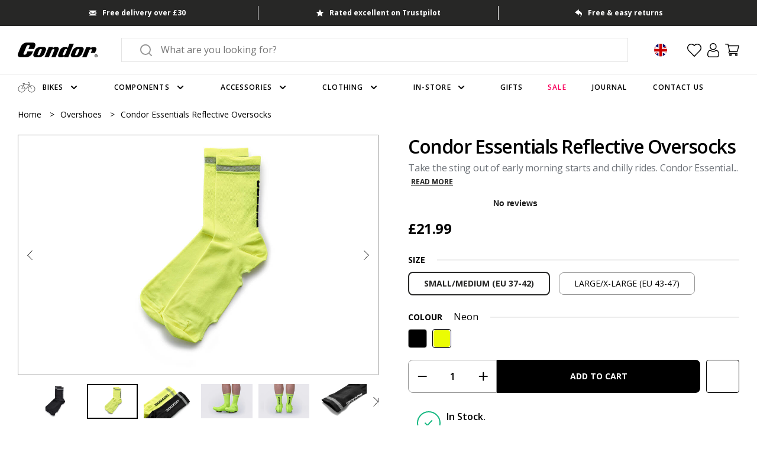

--- FILE ---
content_type: application/javascript
request_url: https://size-guides.esc-apps-cdn.com/1762957662-app.condor-7.myshopify.com.js?shop=condor-7.myshopify.com
body_size: 49275
content:
if (!window.eastsideco_sizeGuides || !window.eastsideco_sizeGuides.cachedCharts) {window.eastsideco_sizeGuides = window.eastsideco_sizeGuides || {}; window.eastsideco_sizeGuides.cachedCharts = [{"universal":0,"title":"Albion Jersey & Baselayer Size Chart","top_text":"Albion Jerseys have a performance focus fit. Jersey cuts is optimised for racing and high-tempo training and fit best when you are riding in an aero position.","bottom_text":"<br \/>\n<br \/>\nAlbion Jerseys have a performance focus fit. Jersey cuts is optimised for racing and high-tempo training and fit best when you are riding in an aero position.","tag":",albion-ss-jersey,","top":1,"bottom":0,"left":1,"right":0,"img":"https:\/\/cdn.shopify.com\/s\/files\/1\/0858\/4882\/files\/43Mv1714408055_albion_20jersey.jpg?v=1714408058","img_position":"top","vendor":"","type":"","data":[["<span class=\"esc-size-guide--cell-type--text\">(measurement in cm)<\/span>","<span class=\"esc-size-guide--cell-type--text\">XS<\/span>","<span class=\"esc-size-guide--cell-type--text\">S<\/span>","<span class=\"esc-size-guide--cell-type--text\">M<\/span>","<span class=\"esc-size-guide--cell-type--text\">L<\/span>","<span class=\"esc-size-guide--cell-type--text\">XL<\/span>","<span class=\"esc-size-guide--cell-type--text\">XXL<\/span>"],["<span class=\"esc-size-guide--cell-type--text\">Chest<\/span>","<span class=\"esc-size-guide--cell-type--text\">81-86<\/span>","<span class=\"esc-size-guide--cell-type--text\">87-93<\/span>","<span class=\"esc-size-guide--cell-type--text\">93-99<\/span>","<span class=\"esc-size-guide--cell-type--text\">99-105<\/span>","<span class=\"esc-size-guide--cell-type--text\">105-111<\/span>","<span class=\"esc-size-guide--cell-type--text\">111-117<\/span>"],["<span class=\"esc-size-guide--cell-type--text\">Waist<\/span>","<span class=\"esc-size-guide--cell-type--text\">65-71<\/span>","<span class=\"esc-size-guide--cell-type--text\">71-77<\/span>","<span class=\"esc-size-guide--cell-type--text\">77-83<\/span>","<span class=\"esc-size-guide--cell-type--text\">83-89<\/span>","<span class=\"esc-size-guide--cell-type--text\">89-95<\/span>","<span class=\"esc-size-guide--cell-type--text\">95-101<\/span>"],["<span class=\"esc-size-guide--cell-type--text\">Hips<\/span>","<span class=\"esc-size-guide--cell-type--text\">83-88<\/span>","<span class=\"esc-size-guide--cell-type--text\">88-94<\/span>","<span class=\"esc-size-guide--cell-type--text\">94-100<\/span>","<span class=\"esc-size-guide--cell-type--text\">100-106<\/span>","<span class=\"esc-size-guide--cell-type--text\">106-112<\/span>","<span class=\"esc-size-guide--cell-type--text\">112-118<\/span>"]],"gt_translate_keys":["title","top_text","bottom_text"],"products":"","collections":""},{"universal":0,"title":"Mission Workshop Bag Size Chart","top_text":"","bottom_text":"","tag":",MW-bags,","top":0,"bottom":0,"left":0,"right":0,"img":"","img_position":"","vendor":"","type":"","data":[["<span class=\"esc-size-guide--cell-type--text\"><\/span>","<span class=\"esc-size-guide--cell-type--text\">Internal Volume (litres)<\/span>","<span class=\"esc-size-guide--cell-type--text\">External Dimensions (inches)<\/span>","<span class=\"esc-size-guide--cell-type--text\">Weight (KG)<\/span>"],["<span class=\"esc-size-guide--cell-type--text\">Monty<\/span>","<span class=\"esc-size-guide--cell-type--text\">21<\/span>","<span class=\"esc-size-guide--cell-type--text\">16 X 10 X 5 <\/span>","<span class=\"esc-size-guide--cell-type--text\">1.25<\/span>"],["<span class=\"esc-size-guide--cell-type--text\">Sanction<\/span>","<span class=\"esc-size-guide--cell-type--text\">20<\/span>","<span class=\"esc-size-guide--cell-type--text\">12 X 18 X 5<\/span>","<span class=\"esc-size-guide--cell-type--text\">1.20<\/span>"],["<span class=\"esc-size-guide--cell-type--text\">Rummy<\/span>","<span class=\"esc-size-guide--cell-type--text\">27<\/span>","<span class=\"esc-size-guide--cell-type--text\">18 X 11 X 5.5<\/span>","<span class=\"esc-size-guide--cell-type--text\">1.45<\/span>"],["<span class=\"esc-size-guide--cell-type--text\">Vandal<\/span>","<span class=\"esc-size-guide--cell-type--text\">29 (expands to 44)<\/span>","<span class=\"esc-size-guide--cell-type--text\">15 X 21 X 6<\/span>","<span class=\"esc-size-guide--cell-type--text\">2.00<\/span>"],["<span class=\"esc-size-guide--cell-type--text\">Rambler<\/span>","<span class=\"esc-size-guide--cell-type--text\">22 (expands to 44)<\/span>","<span class=\"esc-size-guide--cell-type--text\">13 X 19 X 5<\/span>","<span class=\"esc-size-guide--cell-type--text\">1.65<\/span>"],["<span class=\"esc-size-guide--cell-type--text\">Fitzroy<\/span>","<span class=\"esc-size-guide--cell-type--text\">40<\/span>","<span class=\"esc-size-guide--cell-type--text\">15 X 20 X 8<\/span>","<span class=\"esc-size-guide--cell-type--text\">1.50<\/span>"],["<span class=\"esc-size-guide--cell-type--text\">Shed<\/span>","<span class=\"esc-size-guide--cell-type--text\">35<\/span>","<span class=\"esc-size-guide--cell-type--text\">20 X 12 X 6<\/span>","<span class=\"esc-size-guide--cell-type--text\">1.60<\/span>"],["<span class=\"esc-size-guide--cell-type--text\">Fraction<\/span>","<span class=\"esc-size-guide--cell-type--text\">14<\/span>","<span class=\"esc-size-guide--cell-type--text\">11 X 18 X 4<\/span>","<span class=\"esc-size-guide--cell-type--text\">1.10<\/span>"],["<span class=\"esc-size-guide--cell-type--text\">Transit Laptop<\/span>","<span class=\"esc-size-guide--cell-type--text\">19<\/span>","<span class=\"esc-size-guide--cell-type--text\">11 X 12.5 X 5.25<\/span>","<span class=\"esc-size-guide--cell-type--text\">1.20<\/span>"],["<span class=\"esc-size-guide--cell-type--text\">Transit Duffle<\/span>","<span class=\"esc-size-guide--cell-type--text\">31<\/span>","<span class=\"esc-size-guide--cell-type--text\">18 X 12.5 X 9.25<\/span>","<span class=\"esc-size-guide--cell-type--text\">1.30<\/span>"]],"gt_translate_keys":["title","top_text","bottom_text"],"products":"","collections":""},{"universal":0,"title":"Pedaled Jersey Size Chart","top_text":"All measurements are in CM","bottom_text":"","tag":",pedaled-ss-jersey,","top":1,"bottom":0,"left":1,"right":0,"img":"","img_position":"","vendor":"","type":"","data":[["<span class=\"esc-size-guide--cell-type--text\"><\/span>","<span class=\"esc-size-guide--cell-type--text\">XS<\/span>","<span class=\"esc-size-guide--cell-type--text\">S<\/span>","<span class=\"esc-size-guide--cell-type--text\">M<\/span>","<span class=\"esc-size-guide--cell-type--text\">L<\/span>","<span class=\"esc-size-guide--cell-type--text\">XL<\/span>","<span class=\"esc-size-guide--cell-type--text\">XXL<\/span>"],["<span class=\"esc-size-guide--cell-type--text\">Chest Width<\/span>","<span class=\"esc-size-guide--cell-type--text\">43.5<\/span>","<span class=\"esc-size-guide--cell-type--text\">45.5<\/span>","<span class=\"esc-size-guide--cell-type--text\">47.5<\/span>","<span class=\"esc-size-guide--cell-type--text\">49.5<\/span>","<span class=\"esc-size-guide--cell-type--text\">51.5<\/span>","<span class=\"esc-size-guide--cell-type--text\">53.5<\/span>"],["<span class=\"esc-size-guide--cell-type--text\">Front Zip Length<\/span>","<span class=\"esc-size-guide--cell-type--text\">48<\/span>","<span class=\"esc-size-guide--cell-type--text\">50<\/span>","<span class=\"esc-size-guide--cell-type--text\">52<\/span>","<span class=\"esc-size-guide--cell-type--text\">54<\/span>","<span class=\"esc-size-guide--cell-type--text\">56<\/span>","<span class=\"esc-size-guide--cell-type--text\">58<\/span>"],["<span class=\"esc-size-guide--cell-type--text\">Back Centre Length<\/span>","<span class=\"esc-size-guide--cell-type--text\">56<\/span>","<span class=\"esc-size-guide--cell-type--text\">58<\/span>","<span class=\"esc-size-guide--cell-type--text\">60<\/span>","<span class=\"esc-size-guide--cell-type--text\">62<\/span>","<span class=\"esc-size-guide--cell-type--text\">64<\/span>","<span class=\"esc-size-guide--cell-type--text\">66<\/span>"]],"gt_translate_keys":["title","top_text","bottom_text"],"products":"","collections":""},{"universal":0,"title":"Pedaled Sock Size Chart","top_text":"","bottom_text":"","tag":",pedaled-socks,","top":0,"bottom":0,"left":0,"right":0,"img":"","img_position":"","vendor":"","type":"","data":[["<span class=\"esc-size-guide--cell-type--text\">S<\/span>","<span class=\"esc-size-guide--cell-type--text\">35-38<\/span>"],["<span class=\"esc-size-guide--cell-type--text\">M<\/span>","<span class=\"esc-size-guide--cell-type--text\">39-42<\/span>"],["<span class=\"esc-size-guide--cell-type--text\">L<\/span>","<span class=\"esc-size-guide--cell-type--text\">43-46<\/span>"],["<span class=\"esc-size-guide--cell-type--text\">XL<\/span>","<span class=\"esc-size-guide--cell-type--text\">47-49<\/span>"]],"gt_translate_keys":["title","top_text","bottom_text"],"products":"","collections":""},{"universal":0,"title":"Pedaled Men's Shorts Size Chart","top_text":"All measurements are in CM","bottom_text":"","tag":",pedaled-bib-shorts,","top":1,"bottom":0,"left":1,"right":0,"img":"","img_position":"","vendor":"","type":"","data":[["<span class=\"esc-size-guide--cell-type--text\"><\/span>","<span class=\"esc-size-guide--cell-type--text\">XS<\/span>","<span class=\"esc-size-guide--cell-type--text\">S<\/span>","<span class=\"esc-size-guide--cell-type--text\">M<\/span>","<span class=\"esc-size-guide--cell-type--text\">L<\/span>","<span class=\"esc-size-guide--cell-type--text\">XL<\/span>","<span class=\"esc-size-guide--cell-type--text\">XXL<\/span>"],["<span class=\"esc-size-guide--cell-type--text\">Lower Thigh Width<\/span>","<span class=\"esc-size-guide--cell-type--text\">16<\/span>","<span class=\"esc-size-guide--cell-type--text\">17<\/span>","<span class=\"esc-size-guide--cell-type--text\">18<\/span>","<span class=\"esc-size-guide--cell-type--text\">19<\/span>","<span class=\"esc-size-guide--cell-type--text\">20<\/span>","<span class=\"esc-size-guide--cell-type--text\">21<\/span>"],["<span class=\"esc-size-guide--cell-type--text\">Inseam<\/span>","<span class=\"esc-size-guide--cell-type--text\">25<\/span>","<span class=\"esc-size-guide--cell-type--text\">25.5<\/span>","<span class=\"esc-size-guide--cell-type--text\">26<\/span>","<span class=\"esc-size-guide--cell-type--text\">26.5<\/span>","<span class=\"esc-size-guide--cell-type--text\">27<\/span>","<span class=\"esc-size-guide--cell-type--text\">27.5<\/span>"]],"gt_translate_keys":["title","top_text","bottom_text"],"products":"","collections":""},{"universal":0,"title":"Pedaled Gloves Size Chart","top_text":"CM","bottom_text":"","tag":",pedaled-mitts,","top":1,"bottom":0,"left":1,"right":0,"img":"","img_position":"","vendor":"","type":"","data":[["<span class=\"esc-size-guide--cell-type--text\"><\/span>","<span class=\"esc-size-guide--cell-type--text\">Palm Circumference<\/span>","<span class=\"esc-size-guide--cell-type--text\">Medium Finger Length<\/span>"],["<span class=\"esc-size-guide--cell-type--text\">S<\/span>","<span class=\"esc-size-guide--cell-type--text\">19<\/span>","<span class=\"esc-size-guide--cell-type--text\">18<\/span>"],["<span class=\"esc-size-guide--cell-type--text\">M<\/span>","<span class=\"esc-size-guide--cell-type--text\">21<\/span>","<span class=\"esc-size-guide--cell-type--text\">20<\/span>"],["<span class=\"esc-size-guide--cell-type--text\">L<\/span>","<span class=\"esc-size-guide--cell-type--text\">23<\/span>","<span class=\"esc-size-guide--cell-type--text\">22<\/span>"],["<span class=\"esc-size-guide--cell-type--text\">XL<\/span>","<span class=\"esc-size-guide--cell-type--text\">25<\/span>","<span class=\"esc-size-guide--cell-type--text\">24<\/span>"]],"gt_translate_keys":["title","top_text","bottom_text"],"products":"","collections":""},{"universal":0,"title":"Giro Helmet Universal Size Chart","top_text":"HOW TO MEASURE YOUR SIZE:<br \/>\n<br \/>\nWrap a measuring tape around your head, keeping the tape level from front to back. Note the measurement and reference the Size Guide.<br \/>\n<br \/>\nNote: Make sure the helmet fits with a little room when the fit system is loose, and sits low enough to protect your forehead without hindering your vision. Once you\u2019ve got the right size, you can adjust the fit.","bottom_text":"","tag":",giro-road-helmet,","top":1,"bottom":0,"left":0,"right":0,"img":"","img_position":"","vendor":"","type":"","data":[["<span class=\"esc-size-guide--cell-type--text\">Adult Universal<\/span>","<span class=\"esc-size-guide--cell-type--text\">Circumference<\/span>"],["<span class=\"esc-size-guide--cell-type--text\">Women Adult<\/span>","<span class=\"esc-size-guide--cell-type--text\">50 - 57 cm<\/span>"],["<span class=\"esc-size-guide--cell-type--text\">Unisex<\/span>","<span class=\"esc-size-guide--cell-type--text\">54 - 61 cm<\/span>"],["<span class=\"esc-size-guide--cell-type--text\">Extra Large<\/span>","<span class=\"esc-size-guide--cell-type--text\">58 - 65 cm<\/span>"]],"gt_translate_keys":["title","top_text","bottom_text"],"products":"","collections":""},{"universal":0,"title":"Giro Helmet Youth Size Chart","top_text":"HOW TO MEASURE YOUR SIZE:<br \/>\n<br \/>\nWrap a measuring tape around your head, keeping the tape level from front to back. Note the measurement and reference the Size Guide.<br \/>\n<br \/>\nNote: Make sure the helmet fits with a little room when the fit system is loose, and sits low enough to protect your forehead without hindering your vision. Once you\u2019ve got the right size, you can adjust the fit.","bottom_text":"","tag":",,","top":1,"bottom":0,"left":0,"right":0,"img":"","img_position":"","vendor":"","type":"","data":[["<span class=\"esc-size-guide--cell-type--text\">Youth Size<\/span>","<span class=\"esc-size-guide--cell-type--text\">Circumference<\/span>"],["<span class=\"esc-size-guide--cell-type--text\">XS (Scamp Model)<\/span>","<span class=\"esc-size-guide--cell-type--text\">45 - 49 cm<\/span>"],["<span class=\"esc-size-guide--cell-type--text\">S (Scamp Model)<\/span>","<span class=\"esc-size-guide--cell-type--text\">49 - 53 cm<\/span>"],["<span class=\"esc-size-guide--cell-type--text\">XS (Dime Model)<\/span>","<span class=\"esc-size-guide--cell-type--text\">47 - 51 cm<\/span>"],["<span class=\"esc-size-guide--cell-type--text\">S (Dime Model)<\/span>","<span class=\"esc-size-guide--cell-type--text\">51 - 55 cm<\/span>"],["<span class=\"esc-size-guide--cell-type--text\">Universal Child<\/span>","<span class=\"esc-size-guide--cell-type--text\">47 - 54 cm<\/span>"],["<span class=\"esc-size-guide--cell-type--text\">Universal Youth (Ages 5+)<\/span>","<span class=\"esc-size-guide--cell-type--text\">50 - 57 cm<\/span>"]],"gt_translate_keys":["title","top_text","bottom_text"],"products":"","collections":""},{"universal":0,"title":"Lazer Helmet Size Chart","top_text":"","bottom_text":"","tag":",lazer-helmets,","top":1,"bottom":0,"left":1,"right":0,"img":"","img_position":"","vendor":"","type":"","data":[["<span class=\"esc-size-guide--cell-type--text\"><\/span>","<span class=\"esc-size-guide--cell-type--text\">S<\/span>","<span class=\"esc-size-guide--cell-type--text\">M<\/span>","<span class=\"esc-size-guide--cell-type--text\">L<\/span>","<span class=\"esc-size-guide--cell-type--text\">XL<\/span>"],["<span class=\"esc-size-guide--cell-type--text\">Vento KinetiCore<\/span>","<span class=\"esc-size-guide--cell-type--text\">52-56<\/span>","<span class=\"esc-size-guide--cell-type--text\">55-59<\/span>","<span class=\"esc-size-guide--cell-type--text\">58-61<\/span>","<span class=\"esc-size-guide--cell-type--text\">---<\/span>"],["<span class=\"esc-size-guide--cell-type--text\">Genesis<\/span>","<span class=\"esc-size-guide--cell-type--text\">52-56<\/span>","<span class=\"esc-size-guide--cell-type--text\">55-59<\/span>","<span class=\"esc-size-guide--cell-type--text\">58-61<\/span>","<span class=\"esc-size-guide--cell-type--text\">---<\/span>"],["<span class=\"esc-size-guide--cell-type--text\">Z1<\/span>","<span class=\"esc-size-guide--cell-type--text\">52-56<\/span>","<span class=\"esc-size-guide--cell-type--text\">55-59<\/span>","<span class=\"esc-size-guide--cell-type--text\">58-61<\/span>","<span class=\"esc-size-guide--cell-type--text\">---<\/span>"],["<span class=\"esc-size-guide--cell-type--text\">Century<\/span>","<span class=\"esc-size-guide--cell-type--text\">52-56<\/span>","<span class=\"esc-size-guide--cell-type--text\">55-59<\/span>","<span class=\"esc-size-guide--cell-type--text\">58-61<\/span>","<span class=\"esc-size-guide--cell-type--text\">---<\/span>"],["<span class=\"esc-size-guide--cell-type--text\">Sphere<\/span>","<span class=\"esc-size-guide--cell-type--text\">52-56<\/span>","<span class=\"esc-size-guide--cell-type--text\">55-59<\/span>","<span class=\"esc-size-guide--cell-type--text\">58-61<\/span>","<span class=\"esc-size-guide--cell-type--text\">61-64<\/span>"],["<span class=\"esc-size-guide--cell-type--text\">Strada KinetiCore<\/span>","<span class=\"esc-size-guide--cell-type--text\">52-56<\/span>","<span class=\"esc-size-guide--cell-type--text\">55-59<\/span>","<span class=\"esc-size-guide--cell-type--text\">58-61<\/span>","<span class=\"esc-size-guide--cell-type--text\">61-64<\/span>"],["<span class=\"esc-size-guide--cell-type--text\">Tonic<\/span>","<span class=\"esc-size-guide--cell-type--text\">52-56<\/span>","<span class=\"esc-size-guide--cell-type--text\">55-59<\/span>","<span class=\"esc-size-guide--cell-type--text\">58-61<\/span>","<span class=\"esc-size-guide--cell-type--text\">---<\/span>"],["<span class=\"esc-size-guide--cell-type--text\">Volante<\/span>","<span class=\"esc-size-guide--cell-type--text\">52-56<\/span>","<span class=\"esc-size-guide--cell-type--text\">55-59<\/span>","<span class=\"esc-size-guide--cell-type--text\">---<\/span>","<span class=\"esc-size-guide--cell-type--text\">---<\/span>"],["<span class=\"esc-size-guide--cell-type--text\">Wasp Air<\/span>","<span class=\"esc-size-guide--cell-type--text\">52-56<\/span>","<span class=\"esc-size-guide--cell-type--text\">M-L 55-61<\/span>","<span class=\"esc-size-guide--cell-type--text\">M-L 55-61<\/span>","<span class=\"esc-size-guide--cell-type--text\">---<\/span>"],["<span class=\"esc-size-guide--cell-type--text\">Tardiz2<\/span>","<span class=\"esc-size-guide--cell-type--text\">52-56<\/span>","<span class=\"esc-size-guide--cell-type--text\">55-59<\/span>","<span class=\"esc-size-guide--cell-type--text\">58-61<\/span>","<span class=\"esc-size-guide--cell-type--text\">---<\/span>"]],"gt_translate_keys":["title","top_text","bottom_text"],"products":"","collections":""},{"universal":0,"title":"Kask Helmet Size Chart","top_text":"The size of the KASK helmets corresponds to the circumference of your head! You can use a tape measure positioning it just above the ears, and taking note of the measurement in centimetres.","bottom_text":"","tag":",kask-helmet,","top":1,"bottom":0,"left":1,"right":0,"img":"","img_position":"","vendor":"","type":"","data":[["<span class=\"esc-size-guide--cell-type--text\">Kask Size<\/span>","<span class=\"esc-size-guide--cell-type--text\">CM<\/span>","<span class=\"esc-size-guide--cell-type--text\">Inches<\/span>"],["<span class=\"esc-size-guide--cell-type--text\">S<\/span>","<span class=\"esc-size-guide--cell-type--text\">50 - 56<\/span>","<span class=\"esc-size-guide--cell-type--text\">19 11\/16 - 22 3\/64<\/span>"],["<span class=\"esc-size-guide--cell-type--text\">M<\/span>","<span class=\"esc-size-guide--cell-type--text\">52 - 58<\/span>","<span class=\"esc-size-guide--cell-type--text\">20 15\/32 - 22 53\/64<\/span>"],["<span class=\"esc-size-guide--cell-type--text\">L<\/span>","<span class=\"esc-size-guide--cell-type--text\">59 - 62<\/span>","<span class=\"esc-size-guide--cell-type--text\">23 15\/64 - 24 13\/32<\/span>"]],"gt_translate_keys":["title","top_text","bottom_text"],"products":"","collections":""},{"universal":0,"title":"Fizik Road Shoes Size Chart","top_text":"","bottom_text":"","tag":",fizik-road-shoes,","top":1,"bottom":0,"left":0,"right":0,"img":"","img_position":"","vendor":"","type":"","data":[["<span class=\"esc-size-guide--cell-type--text\">Length (mm)<\/span>","<span class=\"esc-size-guide--cell-type--text\">Wide Fit Width (mm)<\/span>","<span class=\"esc-size-guide--cell-type--text\">Regular Fit Width (mm)<\/span>","<span class=\"esc-size-guide--cell-type--text\">US<\/span>","<span class=\"esc-size-guide--cell-type--text\">EU<\/span>","<span class=\"esc-size-guide--cell-type--text\">UK<\/span>"],["<span class=\"esc-size-guide--cell-type--text\">230<\/span>","<span class=\"esc-size-guide--cell-type--text\">&gt;94<\/span>","<span class=\"esc-size-guide--cell-type--text\">&lt;94<\/span>","<span class=\"esc-size-guide--cell-type--text\">4 1\/4<\/span>","<span class=\"esc-size-guide--cell-type--text\">36<\/span>","<span class=\"esc-size-guide--cell-type--text\">3 1\/4<\/span>"],["<span class=\"esc-size-guide--cell-type--text\">237<\/span>","<span class=\"esc-size-guide--cell-type--text\">&gt;96<\/span>","<span class=\"esc-size-guide--cell-type--text\">&lt;96<\/span>","<span class=\"esc-size-guide--cell-type--text\">5 1\/4<\/span>","<span class=\"esc-size-guide--cell-type--text\">37<\/span>","<span class=\"esc-size-guide--cell-type--text\">4 1\/4<\/span>"],["<span class=\"esc-size-guide--cell-type--text\">240<\/span>","<span class=\"esc-size-guide--cell-type--text\">&gt;97<\/span>","<span class=\"esc-size-guide--cell-type--text\">&lt;97<\/span>","<span class=\"esc-size-guide--cell-type--text\">5 1\/2<\/span>","<span class=\"esc-size-guide--cell-type--text\">37.5<\/span>","<span class=\"esc-size-guide--cell-type--text\">4 1\/2<\/span>"],["<span class=\"esc-size-guide--cell-type--text\">243.5<\/span>","<span class=\"esc-size-guide--cell-type--text\">&gt;98<\/span>","<span class=\"esc-size-guide--cell-type--text\">&lt;98<\/span>","<span class=\"esc-size-guide--cell-type--text\">6<\/span>","<span class=\"esc-size-guide--cell-type--text\">38<\/span>","<span class=\"esc-size-guide--cell-type--text\">5<\/span>"],["<span class=\"esc-size-guide--cell-type--text\">247<\/span>","<span class=\"esc-size-guide--cell-type--text\">&gt;99<\/span>","<span class=\"esc-size-guide--cell-type--text\">&lt;99<\/span>","<span class=\"esc-size-guide--cell-type--text\">6 1\/4<\/span>","<span class=\"esc-size-guide--cell-type--text\">38.5<\/span>","<span class=\"esc-size-guide--cell-type--text\">5 1\/4<\/span>"],["<span class=\"esc-size-guide--cell-type--text\">250<\/span>","<span class=\"esc-size-guide--cell-type--text\">&gt;100<\/span>","<span class=\"esc-size-guide--cell-type--text\">&lt;100<\/span>","<span class=\"esc-size-guide--cell-type--text\">6 3\/4<\/span>","<span class=\"esc-size-guide--cell-type--text\">39<\/span>","<span class=\"esc-size-guide--cell-type--text\">5 3\/4<\/span>"],["<span class=\"esc-size-guide--cell-type--text\">253.5<\/span>","<span class=\"esc-size-guide--cell-type--text\">&gt;101<\/span>","<span class=\"esc-size-guide--cell-type--text\">&lt;101<\/span>","<span class=\"esc-size-guide--cell-type--text\">7<\/span>","<span class=\"esc-size-guide--cell-type--text\">39.5<\/span>","<span class=\"esc-size-guide--cell-type--text\">6<\/span>"],["<span class=\"esc-size-guide--cell-type--text\">257<\/span>","<span class=\"esc-size-guide--cell-type--text\">&gt;102<\/span>","<span class=\"esc-size-guide--cell-type--text\">&lt;102<\/span>","<span class=\"esc-size-guide--cell-type--text\">7 1\/2<\/span>","<span class=\"esc-size-guide--cell-type--text\">40<\/span>","<span class=\"esc-size-guide--cell-type--text\">6 1\/2<\/span>"],["<span class=\"esc-size-guide--cell-type--text\">260<\/span>","<span class=\"esc-size-guide--cell-type--text\">&gt;103<\/span>","<span class=\"esc-size-guide--cell-type--text\">&lt;103<\/span>","<span class=\"esc-size-guide--cell-type--text\">8<\/span>","<span class=\"esc-size-guide--cell-type--text\">40.5<\/span>","<span class=\"esc-size-guide--cell-type--text\">7<\/span>"],["<span class=\"esc-size-guide--cell-type--text\">263.5<\/span>","<span class=\"esc-size-guide--cell-type--text\">&gt;103<\/span>","<span class=\"esc-size-guide--cell-type--text\">&lt;103<\/span>","<span class=\"esc-size-guide--cell-type--text\">8 1\/4<\/span>","<span class=\"esc-size-guide--cell-type--text\">41<\/span>","<span class=\"esc-size-guide--cell-type--text\">7 1\/4<\/span>"],["<span class=\"esc-size-guide--cell-type--text\">267<\/span>","<span class=\"esc-size-guide--cell-type--text\">&gt;105<\/span>","<span class=\"esc-size-guide--cell-type--text\">&lt;105<\/span>","<span class=\"esc-size-guide--cell-type--text\">8 3\/4<\/span>","<span class=\"esc-size-guide--cell-type--text\">41.5<\/span>","<span class=\"esc-size-guide--cell-type--text\">7 3\/4<\/span>"],["<span class=\"esc-size-guide--cell-type--text\">270<\/span>","<span class=\"esc-size-guide--cell-type--text\">&gt;105<\/span>","<span class=\"esc-size-guide--cell-type--text\">&lt;105<\/span>","<span class=\"esc-size-guide--cell-type--text\">9<\/span>","<span class=\"esc-size-guide--cell-type--text\">42<\/span>","<span class=\"esc-size-guide--cell-type--text\">8<\/span>"],["<span class=\"esc-size-guide--cell-type--text\">273.5<\/span>","<span class=\"esc-size-guide--cell-type--text\">&gt;107<\/span>","<span class=\"esc-size-guide--cell-type--text\">&lt;107<\/span>","<span class=\"esc-size-guide--cell-type--text\">9 1\/2<\/span>","<span class=\"esc-size-guide--cell-type--text\">42.5<\/span>","<span class=\"esc-size-guide--cell-type--text\">8 1\/2<\/span>"],["<span class=\"esc-size-guide--cell-type--text\">277<\/span>","<span class=\"esc-size-guide--cell-type--text\">&gt;107<\/span>","<span class=\"esc-size-guide--cell-type--text\">&lt;107<\/span>","<span class=\"esc-size-guide--cell-type--text\">9 3\/4<\/span>","<span class=\"esc-size-guide--cell-type--text\">43<\/span>","<span class=\"esc-size-guide--cell-type--text\">8 3\/4<\/span>"],["<span class=\"esc-size-guide--cell-type--text\">280<\/span>","<span class=\"esc-size-guide--cell-type--text\">&gt;109<\/span>","<span class=\"esc-size-guide--cell-type--text\">&lt;109<\/span>","<span class=\"esc-size-guide--cell-type--text\">10 1\/4<\/span>","<span class=\"esc-size-guide--cell-type--text\">43.5<\/span>","<span class=\"esc-size-guide--cell-type--text\">9 1\/4<\/span>"],["<span class=\"esc-size-guide--cell-type--text\">283.5<\/span>","<span class=\"esc-size-guide--cell-type--text\">&gt;109<\/span>","<span class=\"esc-size-guide--cell-type--text\">&lt;109<\/span>","<span class=\"esc-size-guide--cell-type--text\">10 3\/4<\/span>","<span class=\"esc-size-guide--cell-type--text\">44<\/span>","<span class=\"esc-size-guide--cell-type--text\">9 3\/4<\/span>"],["<span class=\"esc-size-guide--cell-type--text\">287<\/span>","<span class=\"esc-size-guide--cell-type--text\">&gt;111<\/span>","<span class=\"esc-size-guide--cell-type--text\">&lt;111<\/span>","<span class=\"esc-size-guide--cell-type--text\">11<\/span>","<span class=\"esc-size-guide--cell-type--text\">44.5<\/span>","<span class=\"esc-size-guide--cell-type--text\">10<\/span>"],["<span class=\"esc-size-guide--cell-type--text\">290<\/span>","<span class=\"esc-size-guide--cell-type--text\">&gt;111<\/span>","<span class=\"esc-size-guide--cell-type--text\">&lt;111<\/span>","<span class=\"esc-size-guide--cell-type--text\">11 1\/2<\/span>","<span class=\"esc-size-guide--cell-type--text\">45<\/span>","<span class=\"esc-size-guide--cell-type--text\">10 1\/2<\/span>"],["<span class=\"esc-size-guide--cell-type--text\">293.5<\/span>","<span class=\"esc-size-guide--cell-type--text\">&gt;113<\/span>","<span class=\"esc-size-guide--cell-type--text\">&lt;113<\/span>","<span class=\"esc-size-guide--cell-type--text\">11 3\/4<\/span>","<span class=\"esc-size-guide--cell-type--text\">45.5<\/span>","<span class=\"esc-size-guide--cell-type--text\">10 3\/4<\/span>"],["<span class=\"esc-size-guide--cell-type--text\">297<\/span>","<span class=\"esc-size-guide--cell-type--text\">&gt;113<\/span>","<span class=\"esc-size-guide--cell-type--text\">&lt;113<\/span>","<span class=\"esc-size-guide--cell-type--text\">12 1\/4<\/span>","<span class=\"esc-size-guide--cell-type--text\">46<\/span>","<span class=\"esc-size-guide--cell-type--text\">11 1\/4<\/span>"],["<span class=\"esc-size-guide--cell-type--text\">300<\/span>","<span class=\"esc-size-guide--cell-type--text\">&gt;115<\/span>","<span class=\"esc-size-guide--cell-type--text\">&lt;115<\/span>","<span class=\"esc-size-guide--cell-type--text\">12 1\/4<\/span>","<span class=\"esc-size-guide--cell-type--text\">46.5<\/span>","<span class=\"esc-size-guide--cell-type--text\">11 1\/2<\/span>"],["<span class=\"esc-size-guide--cell-type--text\">303.5<\/span>","<span class=\"esc-size-guide--cell-type--text\">&gt;115<\/span>","<span class=\"esc-size-guide--cell-type--text\">&lt;115<\/span>","<span class=\"esc-size-guide--cell-type--text\">13<\/span>","<span class=\"esc-size-guide--cell-type--text\">47<\/span>","<span class=\"esc-size-guide--cell-type--text\">12<\/span>"],["<span class=\"esc-size-guide--cell-type--text\">310<\/span>","<span class=\"esc-size-guide--cell-type--text\">&gt;117<\/span>","<span class=\"esc-size-guide--cell-type--text\">&lt;117<\/span>","<span class=\"esc-size-guide--cell-type--text\">13 3\/4<\/span>","<span class=\"esc-size-guide--cell-type--text\">48<\/span>","<span class=\"esc-size-guide--cell-type--text\">12 3\/4<\/span>"]],"gt_translate_keys":["title","top_text","bottom_text"],"products":"","collections":""},{"universal":0,"title":"Giro MTB Shoes Size Chart","top_text":"","bottom_text":"","tag":",giro-mtb-shoes,","top":1,"bottom":0,"left":0,"right":0,"img":"","img_position":"","vendor":"","type":"","data":[["<span class=\"esc-size-guide--cell-type--text\">EU Size<\/span>","<span class=\"esc-size-guide--cell-type--text\">US Mens<\/span>","<span class=\"esc-size-guide--cell-type--text\">US Womens<\/span>"],["<span class=\"esc-size-guide--cell-type--text\">36<\/span>","<span class=\"esc-size-guide--cell-type--text\">-<\/span>","<span class=\"esc-size-guide--cell-type--text\">5<\/span>"],["<span class=\"esc-size-guide--cell-type--text\">37<\/span>","<span class=\"esc-size-guide--cell-type--text\">-<\/span>","<span class=\"esc-size-guide--cell-type--text\">6<\/span>"],["<span class=\"esc-size-guide--cell-type--text\">37.5<\/span>","<span class=\"esc-size-guide--cell-type--text\">-<\/span>","<span class=\"esc-size-guide--cell-type--text\">6.5<\/span>"],["<span class=\"esc-size-guide--cell-type--text\">38<\/span>","<span class=\"esc-size-guide--cell-type--text\">-<\/span>","<span class=\"esc-size-guide--cell-type--text\">6.5<\/span>"],["<span class=\"esc-size-guide--cell-type--text\">38.5<\/span>","<span class=\"esc-size-guide--cell-type--text\">-<\/span>","<span class=\"esc-size-guide--cell-type--text\">7<\/span>"],["<span class=\"esc-size-guide--cell-type--text\">39<\/span>","<span class=\"esc-size-guide--cell-type--text\">6.5<\/span>","<span class=\"esc-size-guide--cell-type--text\">7.5<\/span>"],["<span class=\"esc-size-guide--cell-type--text\">39.5<\/span>","<span class=\"esc-size-guide--cell-type--text\">7<\/span>","<span class=\"esc-size-guide--cell-type--text\">8<\/span>"],["<span class=\"esc-size-guide--cell-type--text\">40<\/span>","<span class=\"esc-size-guide--cell-type--text\">7.5<\/span>","<span class=\"esc-size-guide--cell-type--text\">8.5<\/span>"],["<span class=\"esc-size-guide--cell-type--text\">40.5<\/span>","<span class=\"esc-size-guide--cell-type--text\">7.5<\/span>","<span class=\"esc-size-guide--cell-type--text\">8.5<\/span>"],["<span class=\"esc-size-guide--cell-type--text\">41<\/span>","<span class=\"esc-size-guide--cell-type--text\">8<\/span>","<span class=\"esc-size-guide--cell-type--text\">9<\/span>"],["<span class=\"esc-size-guide--cell-type--text\">41.5<\/span>","<span class=\"esc-size-guide--cell-type--text\">8.5<\/span>","<span class=\"esc-size-guide--cell-type--text\">9.5<\/span>"],["<span class=\"esc-size-guide--cell-type--text\">42<\/span>","<span class=\"esc-size-guide--cell-type--text\">9.5<\/span>","<span class=\"esc-size-guide--cell-type--text\">10.5<\/span>"],["<span class=\"esc-size-guide--cell-type--text\">42.5<\/span>","<span class=\"esc-size-guide--cell-type--text\">9.5<\/span>","<span class=\"esc-size-guide--cell-type--text\">10.5<\/span>"],["<span class=\"esc-size-guide--cell-type--text\">43<\/span>","<span class=\"esc-size-guide--cell-type--text\">9.5<\/span>","<span class=\"esc-size-guide--cell-type--text\">10.5<\/span>"],["<span class=\"esc-size-guide--cell-type--text\">43.5<\/span>","<span class=\"esc-size-guide--cell-type--text\">10<\/span>","<span class=\"esc-size-guide--cell-type--text\">-<\/span>"],["<span class=\"esc-size-guide--cell-type--text\">44<\/span>","<span class=\"esc-size-guide--cell-type--text\">10.5<\/span>","<span class=\"esc-size-guide--cell-type--text\">-<\/span>"],["<span class=\"esc-size-guide--cell-type--text\">44.5<\/span>","<span class=\"esc-size-guide--cell-type--text\">11<\/span>","<span class=\"esc-size-guide--cell-type--text\">-<\/span>"],["<span class=\"esc-size-guide--cell-type--text\">46<\/span>","<span class=\"esc-size-guide--cell-type--text\">12<\/span>","<span class=\"esc-size-guide--cell-type--text\">-<\/span>"],["<span class=\"esc-size-guide--cell-type--text\">46.5<\/span>","<span class=\"esc-size-guide--cell-type--text\">12.5<\/span>","<span class=\"esc-size-guide--cell-type--text\">-<\/span>"],["<span class=\"esc-size-guide--cell-type--text\">47<\/span>","<span class=\"esc-size-guide--cell-type--text\">13<\/span>","<span class=\"esc-size-guide--cell-type--text\">-<\/span>"],["<span class=\"esc-size-guide--cell-type--text\">48<\/span>","<span class=\"esc-size-guide--cell-type--text\">13.5<\/span>","<span class=\"esc-size-guide--cell-type--text\">-<\/span>"],["<span class=\"esc-size-guide--cell-type--text\">49<\/span>","<span class=\"esc-size-guide--cell-type--text\">14<\/span>","<span class=\"esc-size-guide--cell-type--text\">-<\/span>"],["<span class=\"esc-size-guide--cell-type--text\">50<\/span>","<span class=\"esc-size-guide--cell-type--text\">15<\/span>","<span class=\"esc-size-guide--cell-type--text\">-<\/span>"]],"gt_translate_keys":["title","top_text","bottom_text"],"products":"","collections":""},{"universal":0,"title":"Sealskinz Gloves Size Chart","top_text":"The size chart is measured in inches<br \/>\n<br \/>\nTo ensure you purchase the perfect fit glove for you, please follow these simple steps:<br \/>\n<br \/>\nRelax your dominant hand and measure with a tape measure around the knuckles (excluding the thumb) in inches (your left if you are left handed and your right if you are right handed)<br \/>\n<br \/>\nThe size that you measure in inches, is your glove size, so if you measure 9 inches, you will need a medium glove.<br \/>\n<br \/>\nPlease remember that if the gloves are too tight on your hands they may make your hands feel cold, so if in doubt, it's best to go up a size.","bottom_text":"","tag":",sealskinz-gloves,","top":1,"bottom":0,"left":0,"right":0,"img":"","img_position":"","vendor":"","type":"","data":[["<span class=\"esc-size-guide--cell-type--text\">Gloves &amp; Mittens<\/span>","<span class=\"esc-size-guide--cell-type--text\">XS<\/span>","<span class=\"esc-size-guide--cell-type--text\">S<\/span>","<span class=\"esc-size-guide--cell-type--text\">M<\/span>","<span class=\"esc-size-guide--cell-type--text\">L<\/span>","<span class=\"esc-size-guide--cell-type--text\">XL<\/span>","<span class=\"esc-size-guide--cell-type--text\">XXL<\/span>"],["<span class=\"esc-size-guide--cell-type--text\">Mens &amp; Unisex<\/span>","<span class=\"esc-size-guide--cell-type--text\">5-6<\/span>","<span class=\"esc-size-guide--cell-type--text\">7-8<\/span>","<span class=\"esc-size-guide--cell-type--text\">9<\/span>","<span class=\"esc-size-guide--cell-type--text\">10<\/span>","<span class=\"esc-size-guide--cell-type--text\">11<\/span>","<span class=\"esc-size-guide--cell-type--text\">12<\/span>"],["<span class=\"esc-size-guide--cell-type--text\">Women&#039;s<\/span>","<span class=\"esc-size-guide--cell-type--text\">5<\/span>","<span class=\"esc-size-guide--cell-type--text\">6<\/span>","<span class=\"esc-size-guide--cell-type--text\">7<\/span>","<span class=\"esc-size-guide--cell-type--text\">8<\/span>","<span class=\"esc-size-guide--cell-type--text\">9<\/span>","<span class=\"esc-size-guide--cell-type--text\">-<\/span>"]],"gt_translate_keys":["title","top_text","bottom_text"],"products":"","collections":""},{"universal":0,"title":"Overade Helmet Size Chart","top_text":"","bottom_text":"","tag":",overade-helmet,","top":1,"bottom":0,"left":0,"right":0,"img":"","img_position":"","vendor":"","type":"","data":[["<span class=\"esc-size-guide--cell-type--text\">Helmet Size<\/span>","<span class=\"esc-size-guide--cell-type--text\">Head Circumference (cm)<\/span>"],["<span class=\"esc-size-guide--cell-type--text\">S\/M<\/span>","<span class=\"esc-size-guide--cell-type--text\">54-58<\/span>"],["<span class=\"esc-size-guide--cell-type--text\">L\/XL<\/span>","<span class=\"esc-size-guide--cell-type--text\">59-62<\/span>"]],"gt_translate_keys":["title","top_text","bottom_text"],"products":"","collections":""},{"universal":0,"title":"Giro Road Shoes Size Chart","top_text":"","bottom_text":"","tag":",giro-road-shoes,","top":1,"bottom":0,"left":0,"right":0,"img":"","img_position":"","vendor":"","type":"","data":[["<span class=\"esc-size-guide--cell-type--text\">EU Size<\/span>","<span class=\"esc-size-guide--cell-type--text\">US Mens<\/span>","<span class=\"esc-size-guide--cell-type--text\">US Womens<\/span>"],["<span class=\"esc-size-guide--cell-type--text\">36<\/span>","<span class=\"esc-size-guide--cell-type--text\">-<\/span>","<span class=\"esc-size-guide--cell-type--text\">5<\/span>"],["<span class=\"esc-size-guide--cell-type--text\">37<\/span>","<span class=\"esc-size-guide--cell-type--text\">-<\/span>","<span class=\"esc-size-guide--cell-type--text\">6<\/span>"],["<span class=\"esc-size-guide--cell-type--text\">37.5<\/span>","<span class=\"esc-size-guide--cell-type--text\">-<\/span>","<span class=\"esc-size-guide--cell-type--text\">6.5<\/span>"],["<span class=\"esc-size-guide--cell-type--text\">38<\/span>","<span class=\"esc-size-guide--cell-type--text\">-<\/span>","<span class=\"esc-size-guide--cell-type--text\">6.5<\/span>"],["<span class=\"esc-size-guide--cell-type--text\">38.5<\/span>","<span class=\"esc-size-guide--cell-type--text\">-<\/span>","<span class=\"esc-size-guide--cell-type--text\">7<\/span>"],["<span class=\"esc-size-guide--cell-type--text\">39<\/span>","<span class=\"esc-size-guide--cell-type--text\">6.5<\/span>","<span class=\"esc-size-guide--cell-type--text\">7.5<\/span>"],["<span class=\"esc-size-guide--cell-type--text\">39.5<\/span>","<span class=\"esc-size-guide--cell-type--text\">7<\/span>","<span class=\"esc-size-guide--cell-type--text\">8<\/span>"],["<span class=\"esc-size-guide--cell-type--text\">40<\/span>","<span class=\"esc-size-guide--cell-type--text\">7.5<\/span>","<span class=\"esc-size-guide--cell-type--text\">8.5<\/span>"],["<span class=\"esc-size-guide--cell-type--text\">40.5<\/span>","<span class=\"esc-size-guide--cell-type--text\">7.5<\/span>","<span class=\"esc-size-guide--cell-type--text\">8.5<\/span>"],["<span class=\"esc-size-guide--cell-type--text\">41<\/span>","<span class=\"esc-size-guide--cell-type--text\">8<\/span>","<span class=\"esc-size-guide--cell-type--text\">9<\/span>"],["<span class=\"esc-size-guide--cell-type--text\">41.5<\/span>","<span class=\"esc-size-guide--cell-type--text\">8.5<\/span>","<span class=\"esc-size-guide--cell-type--text\">9.5<\/span>"],["<span class=\"esc-size-guide--cell-type--text\">42<\/span>","<span class=\"esc-size-guide--cell-type--text\">9.5<\/span>","<span class=\"esc-size-guide--cell-type--text\">10.5<\/span>"],["<span class=\"esc-size-guide--cell-type--text\">42.5<\/span>","<span class=\"esc-size-guide--cell-type--text\">9.5<\/span>","<span class=\"esc-size-guide--cell-type--text\">10.5<\/span>"],["<span class=\"esc-size-guide--cell-type--text\">43<\/span>","<span class=\"esc-size-guide--cell-type--text\">9.5<\/span>","<span class=\"esc-size-guide--cell-type--text\">10.5<\/span>"],["<span class=\"esc-size-guide--cell-type--text\">43.5<\/span>","<span class=\"esc-size-guide--cell-type--text\">10<\/span>","<span class=\"esc-size-guide--cell-type--text\">-<\/span>"],["<span class=\"esc-size-guide--cell-type--text\">44<\/span>","<span class=\"esc-size-guide--cell-type--text\">10.5<\/span>","<span class=\"esc-size-guide--cell-type--text\">-<\/span>"],["<span class=\"esc-size-guide--cell-type--text\">44.5<\/span>","<span class=\"esc-size-guide--cell-type--text\">11<\/span>","<span class=\"esc-size-guide--cell-type--text\">-<\/span>"],["<span class=\"esc-size-guide--cell-type--text\">46<\/span>","<span class=\"esc-size-guide--cell-type--text\">12<\/span>","<span class=\"esc-size-guide--cell-type--text\">-<\/span>"],["<span class=\"esc-size-guide--cell-type--text\">46.5<\/span>","<span class=\"esc-size-guide--cell-type--text\">12.5<\/span>","<span class=\"esc-size-guide--cell-type--text\">-<\/span>"],["<span class=\"esc-size-guide--cell-type--text\">47<\/span>","<span class=\"esc-size-guide--cell-type--text\">13<\/span>","<span class=\"esc-size-guide--cell-type--text\">-<\/span>"],["<span class=\"esc-size-guide--cell-type--text\">48<\/span>","<span class=\"esc-size-guide--cell-type--text\">13.5<\/span>","<span class=\"esc-size-guide--cell-type--text\">-<\/span>"],["<span class=\"esc-size-guide--cell-type--text\">49<\/span>","<span class=\"esc-size-guide--cell-type--text\">14<\/span>","<span class=\"esc-size-guide--cell-type--text\">-<\/span>"],["<span class=\"esc-size-guide--cell-type--text\">50<\/span>","<span class=\"esc-size-guide--cell-type--text\">15<\/span>","<span class=\"esc-size-guide--cell-type--text\">-<\/span>"]],"gt_translate_keys":["title","top_text","bottom_text"],"products":"","collections":""},{"universal":0,"title":"Helping Rhinos Jersey Size Chart","top_text":"Helping Rhinos jerseys have a regular fit and are ideal for riders looking for a comfortable loose fit.","bottom_text":"","tag":",rhino-ss-jersey,","top":1,"bottom":0,"left":1,"right":0,"img":"","img_position":"","vendor":"","type":"","data":[["<span class=\"esc-size-guide--cell-type--text\"><\/span>","<span class=\"esc-size-guide--cell-type--text\">S<\/span>","<span class=\"esc-size-guide--cell-type--text\">M<\/span>","<span class=\"esc-size-guide--cell-type--text\">L<\/span>","<span class=\"esc-size-guide--cell-type--text\">XL<\/span>","<span class=\"esc-size-guide--cell-type--text\">XXL<\/span>"],["<span class=\"esc-size-guide--cell-type--text\">Chest<\/span>","<span class=\"esc-size-guide--cell-type--text\">83-88<\/span>","<span class=\"esc-size-guide--cell-type--text\">89-94<\/span>","<span class=\"esc-size-guide--cell-type--text\">95-100<\/span>","<span class=\"esc-size-guide--cell-type--text\">101-106<\/span>","<span class=\"esc-size-guide--cell-type--text\">107-112<\/span>"],["<span class=\"esc-size-guide--cell-type--text\">Waist<\/span>","<span class=\"esc-size-guide--cell-type--text\">73-78<\/span>","<span class=\"esc-size-guide--cell-type--text\">79-84<\/span>","<span class=\"esc-size-guide--cell-type--text\">85-90<\/span>","<span class=\"esc-size-guide--cell-type--text\">91-96<\/span>","<span class=\"esc-size-guide--cell-type--text\">97-102<\/span>"]],"gt_translate_keys":["title","top_text","bottom_text"],"products":"","collections":""},{"universal":0,"title":"Pedaled Women's Jersey & Baselayer Size Chart","top_text":"Use the charts below to determine the recommended size based on your height and weight. If you are on the borderline between two sizes, order the smaller or larger size for a tighter or looser fit.<br \/>\nChest width is measured from armpit to armpit.","bottom_text":"","tag":",pedaled-w-jersey,","top":0,"bottom":0,"left":0,"right":0,"img":"","img_position":"","vendor":"","type":"","data":[["<span class=\"esc-size-guide--cell-type--text\"><\/span>","<span class=\"esc-size-guide--cell-type--text\">XXS<\/span>","<span class=\"esc-size-guide--cell-type--text\">XS<\/span>","<span class=\"esc-size-guide--cell-type--text\">S<\/span>","<span class=\"esc-size-guide--cell-type--text\">M<\/span>","<span class=\"esc-size-guide--cell-type--text\">L<\/span>","<span class=\"esc-size-guide--cell-type--text\">XL<\/span>","<span class=\"esc-size-guide--cell-type--text\">XXL<\/span>"],["<span class=\"esc-size-guide--cell-type--text\">Height<\/span>","<span class=\"esc-size-guide--cell-type--text\">147-164cm<\/span>","<span class=\"esc-size-guide--cell-type--text\">152-169cm<\/span>","<span class=\"esc-size-guide--cell-type--text\">162-177cm<\/span>","<span class=\"esc-size-guide--cell-type--text\">165-179cm<\/span>","<span class=\"esc-size-guide--cell-type--text\">170-188cm<\/span>","<span class=\"esc-size-guide--cell-type--text\">180-198cm<\/span>","<span class=\"esc-size-guide--cell-type--text\">185-200cm<\/span>"],["<span class=\"esc-size-guide--cell-type--text\">Weight<\/span>","<span class=\"esc-size-guide--cell-type--text\">40-55kg<\/span>","<span class=\"esc-size-guide--cell-type--text\">45-55kg<\/span>","<span class=\"esc-size-guide--cell-type--text\">50-62kg<\/span>","<span class=\"esc-size-guide--cell-type--text\">55-67kg<\/span>","<span class=\"esc-size-guide--cell-type--text\">60-72kg<\/span>","<span class=\"esc-size-guide--cell-type--text\">65-80kg<\/span>","<span class=\"esc-size-guide--cell-type--text\">70-85kg<\/span>"],["<span class=\"esc-size-guide--cell-type--text\">Chest Width<\/span>","<span class=\"esc-size-guide--cell-type--text\">37.5cm<\/span>","<span class=\"esc-size-guide--cell-type--text\">39.5cm<\/span>","<span class=\"esc-size-guide--cell-type--text\">41.5cm<\/span>","<span class=\"esc-size-guide--cell-type--text\">43.5cm<\/span>","<span class=\"esc-size-guide--cell-type--text\">45.5cm<\/span>","<span class=\"esc-size-guide--cell-type--text\">47.5cm<\/span>","<span class=\"esc-size-guide--cell-type--text\">49.5cm<\/span>"]],"gt_translate_keys":["title","top_text","bottom_text"],"products":"","collections":""},{"universal":0,"title":"Pedaled Women's Long Sleeve Jerseys Size Chart","top_text":"Use the charts below to determine the recommended size based on your height and weight. If you are on the borderline between two sizes, order the smaller or larger size for a tighter or looser fit.<br \/>\nChest width is measured from armpit to armpit.","bottom_text":"","tag":",pedaled-w-ls-jersey,","top":0,"bottom":0,"left":0,"right":0,"img":"","img_position":"","vendor":"","type":"","data":[["<span class=\"esc-size-guide--cell-type--text\"><\/span>","<span class=\"esc-size-guide--cell-type--text\">XXS<\/span>","<span class=\"esc-size-guide--cell-type--text\">XS<\/span>","<span class=\"esc-size-guide--cell-type--text\">S<\/span>","<span class=\"esc-size-guide--cell-type--text\">M<\/span>","<span class=\"esc-size-guide--cell-type--text\">L<\/span>","<span class=\"esc-size-guide--cell-type--text\">XL<\/span>","<span class=\"esc-size-guide--cell-type--text\">XXL<\/span>"],["<span class=\"esc-size-guide--cell-type--text\">Height<\/span>","<span class=\"esc-size-guide--cell-type--text\">147-164cm<\/span>","<span class=\"esc-size-guide--cell-type--text\">152-169cm<\/span>","<span class=\"esc-size-guide--cell-type--text\">162-177cm<\/span>","<span class=\"esc-size-guide--cell-type--text\">165-179cm<\/span>","<span class=\"esc-size-guide--cell-type--text\">170-188cm<\/span>","<span class=\"esc-size-guide--cell-type--text\">180-198cm<\/span>","<span class=\"esc-size-guide--cell-type--text\">185-200cm<\/span>"],["<span class=\"esc-size-guide--cell-type--text\">Weight<\/span>","<span class=\"esc-size-guide--cell-type--text\">40-55kg<\/span>","<span class=\"esc-size-guide--cell-type--text\">45-55kg<\/span>","<span class=\"esc-size-guide--cell-type--text\">50-62kg<\/span>","<span class=\"esc-size-guide--cell-type--text\">55-67kg<\/span>","<span class=\"esc-size-guide--cell-type--text\">60-72kg<\/span>","<span class=\"esc-size-guide--cell-type--text\">65-80kg<\/span>","<span class=\"esc-size-guide--cell-type--text\">70-85kg<\/span>"],["<span class=\"esc-size-guide--cell-type--text\">Chest Width<\/span>","<span class=\"esc-size-guide--cell-type--text\">37.5cm<\/span>","<span class=\"esc-size-guide--cell-type--text\">39.5cm<\/span>","<span class=\"esc-size-guide--cell-type--text\">41.5cm<\/span>","<span class=\"esc-size-guide--cell-type--text\">43.5cm<\/span>","<span class=\"esc-size-guide--cell-type--text\">45.5cm<\/span>","<span class=\"esc-size-guide--cell-type--text\">47.5cm<\/span>","<span class=\"esc-size-guide--cell-type--text\">49.5cm<\/span>"]],"gt_translate_keys":["title","top_text","bottom_text"],"products":"","collections":""},{"universal":0,"title":"Mission Workshop Women's Jersey Size Chart","top_text":"","bottom_text":"","tag":",MW-w-ss-jersey,","top":1,"bottom":0,"left":1,"right":0,"img":"","img_position":"","vendor":"","type":"","data":[["<span class=\"esc-size-guide--cell-type--text\"><\/span>","<span class=\"esc-size-guide--cell-type--text\">FRONT LENGTH<\/span>","<span class=\"esc-size-guide--cell-type--text\">CHEST ACROSS<\/span>","<span class=\"esc-size-guide--cell-type--text\">SLEEVE HEM<\/span>","<span class=\"esc-size-guide--cell-type--text\">BACK LENGTH<\/span>"],["<span class=\"esc-size-guide--cell-type--text\">XS<\/span>","<span class=\"esc-size-guide--cell-type--text\">\u00a017.3 in \/ 44 cm<\/span>","<span class=\"esc-size-guide--cell-type--text\">14.4 in \/ 36.5 cm\u00a0<\/span>","<span class=\"esc-size-guide--cell-type--text\">3.7\u00a0in \/ 9.5 cm\u00a0<\/span>","<span class=\"esc-size-guide--cell-type--text\">\u00a022.7\u00a0in \/ 57.85 cm<\/span>"],["<span class=\"esc-size-guide--cell-type--text\">S<\/span>","<span class=\"esc-size-guide--cell-type--text\">\u00a017.3 in \/ 44 cm<\/span>","<span class=\"esc-size-guide--cell-type--text\">15.1 in \/ 38.5 cm\u00a0<\/span>","<span class=\"esc-size-guide--cell-type--text\">\u00a03.9\u00a0in \/ 10 cm\u00a0<\/span>","<span class=\"esc-size-guide--cell-type--text\">\u00a022.8\u00a0in \/ 58 cm<\/span>"],["<span class=\"esc-size-guide--cell-type--text\">M<\/span>","<span class=\"esc-size-guide--cell-type--text\">\u00a018.1 in \/ 46 cm<\/span>","<span class=\"esc-size-guide--cell-type--text\">15.9 in \/ 40.5 cm<\/span>","<span class=\"esc-size-guide--cell-type--text\">\u00a04.1\u00a0in \/ 10.5 cm\u00a0<\/span>","<span class=\"esc-size-guide--cell-type--text\">\u00a023.7\u00a0in \/ 60.15 cm<\/span>"],["<span class=\"esc-size-guide--cell-type--text\">L<\/span>","<span class=\"esc-size-guide--cell-type--text\">\u00a018.9 in \/ 48 cm<\/span>","<span class=\"esc-size-guide--cell-type--text\">16.6 in \/ 42.5 cm\u00a0<\/span>","<span class=\"esc-size-guide--cell-type--text\">\u00a04.3\u00a0in \/ 11 cm<\/span>","<span class=\"esc-size-guide--cell-type--text\">\u00a024.5\u00a0in \/ 62.3 cm<\/span>"],["<span class=\"esc-size-guide--cell-type--text\">XL<\/span>","<span class=\"esc-size-guide--cell-type--text\">\u00a019.7 in \/ 50 cm<\/span>","<span class=\"esc-size-guide--cell-type--text\">17.5 in \/ 44.5 cm<\/span>","<span class=\"esc-size-guide--cell-type--text\">\u00a04.4\u00a0in \/ 11.5 cm\u00a0<\/span>","<span class=\"esc-size-guide--cell-type--text\">\u00a025.4\u00a0in \/ 64.45 cm<\/span>"]],"gt_translate_keys":["title","top_text","bottom_text"],"products":"","collections":""},{"universal":0,"title":"Assos Women's Jersey & Baselayer Size Chart","top_text":"Measure under the widest part of your chest just under the arms.","bottom_text":"","tag":",assos-w-jersey,","top":1,"bottom":0,"left":1,"right":0,"img":"","img_position":"","vendor":"","type":"","data":[["<span class=\"esc-size-guide--cell-type--text\">Chest Width<\/span>","<span class=\"esc-size-guide--cell-type--text\">XS<\/span>","<span class=\"esc-size-guide--cell-type--text\">S<\/span>","<span class=\"esc-size-guide--cell-type--text\">M<\/span>","<span class=\"esc-size-guide--cell-type--text\">L<\/span>","<span class=\"esc-size-guide--cell-type--text\">XL<\/span>","<span class=\"esc-size-guide--cell-type--text\">XLG<\/span>"],["<span class=\"esc-size-guide--cell-type--text\">CM<\/span>","<span class=\"esc-size-guide--cell-type--text\">80<\/span>","<span class=\"esc-size-guide--cell-type--text\">85<\/span>","<span class=\"esc-size-guide--cell-type--text\">90<\/span>","<span class=\"esc-size-guide--cell-type--text\">96<\/span>","<span class=\"esc-size-guide--cell-type--text\">102<\/span>","<span class=\"esc-size-guide--cell-type--text\">108<\/span>"],["<span class=\"esc-size-guide--cell-type--text\">IN<\/span>","<span class=\"esc-size-guide--cell-type--text\">31.4<\/span>","<span class=\"esc-size-guide--cell-type--text\">33.4<\/span>","<span class=\"esc-size-guide--cell-type--text\">35.4<\/span>","<span class=\"esc-size-guide--cell-type--text\">37.7<\/span>","<span class=\"esc-size-guide--cell-type--text\">40.1<\/span>","<span class=\"esc-size-guide--cell-type--text\">42.5<\/span>"]],"gt_translate_keys":["title","top_text","bottom_text"],"products":"","collections":""},{"universal":0,"title":"UDog Shoes Size Chart","top_text":"","bottom_text":"","tag":",udog-shoes,","top":1,"bottom":0,"left":1,"right":0,"img":"","img_position":"","vendor":"","type":"","data":[["<span class=\"esc-size-guide--cell-type--text\">UDOG Size range<\/span>","<span class=\"esc-size-guide--cell-type--text\">UK<\/span>","<span class=\"esc-size-guide--cell-type--text\">US<\/span>","<span class=\"esc-size-guide--cell-type--text\">Measures (Min-Max)<\/span>"],["<span class=\"esc-size-guide--cell-type--text\">38<\/span>","<span class=\"esc-size-guide--cell-type--text\">5<\/span>","<span class=\"esc-size-guide--cell-type--text\">6<\/span>","<span class=\"esc-size-guide--cell-type--text\">238mm - 244mm<\/span>"],["<span class=\"esc-size-guide--cell-type--text\">39<\/span>","<span class=\"esc-size-guide--cell-type--text\">5.5<\/span>","<span class=\"esc-size-guide--cell-type--text\">6.5<\/span>","<span class=\"esc-size-guide--cell-type--text\">245mm - 251mm<\/span>"],["<span class=\"esc-size-guide--cell-type--text\">40<\/span>","<span class=\"esc-size-guide--cell-type--text\">6.5<\/span>","<span class=\"esc-size-guide--cell-type--text\">7.5<\/span>","<span class=\"esc-size-guide--cell-type--text\">252mm - 257mm<\/span>"],["<span class=\"esc-size-guide--cell-type--text\">41<\/span>","<span class=\"esc-size-guide--cell-type--text\">7<\/span>","<span class=\"esc-size-guide--cell-type--text\">8<\/span>","<span class=\"esc-size-guide--cell-type--text\">258mm - 263mm<\/span>"],["<span class=\"esc-size-guide--cell-type--text\">42<\/span>","<span class=\"esc-size-guide--cell-type--text\">8<\/span>","<span class=\"esc-size-guide--cell-type--text\">9<\/span>","<span class=\"esc-size-guide--cell-type--text\">264mm - 271mm<\/span>"],["<span class=\"esc-size-guide--cell-type--text\">43<\/span>","<span class=\"esc-size-guide--cell-type--text\">8.5<\/span>","<span class=\"esc-size-guide--cell-type--text\">9.5<\/span>","<span class=\"esc-size-guide--cell-type--text\">272mm - 277mm<\/span>"],["<span class=\"esc-size-guide--cell-type--text\">44<\/span>","<span class=\"esc-size-guide--cell-type--text\">9.5<\/span>","<span class=\"esc-size-guide--cell-type--text\">10.5<\/span>","<span class=\"esc-size-guide--cell-type--text\">278mm - 284mm<\/span>"],["<span class=\"esc-size-guide--cell-type--text\">45<\/span>","<span class=\"esc-size-guide--cell-type--text\">10.5<\/span>","<span class=\"esc-size-guide--cell-type--text\">11.5<\/span>","<span class=\"esc-size-guide--cell-type--text\">285mm - 291mm<\/span>"],["<span class=\"esc-size-guide--cell-type--text\">46<\/span>","<span class=\"esc-size-guide--cell-type--text\">11<\/span>","<span class=\"esc-size-guide--cell-type--text\">12<\/span>","<span class=\"esc-size-guide--cell-type--text\">292mm - 296mm<\/span>"]],"gt_translate_keys":["title","top_text","bottom_text"],"products":"","collections":""},{"universal":0,"title":"Sidi Shoes Size Chart","top_text":"","bottom_text":"","tag":",sidi-shoes,","top":1,"bottom":0,"left":0,"right":0,"img":"","img_position":"","vendor":"","type":"","data":[["<span class=\"esc-size-guide--cell-type--text\">EURO<\/span>","<span class=\"esc-size-guide--cell-type--text\">UK<\/span>","<span class=\"esc-size-guide--cell-type--text\">FOOT LENGTH (CM)<\/span>"],["<span class=\"esc-size-guide--cell-type--text\">36<\/span>","<span class=\"esc-size-guide--cell-type--text\">3.5-4<\/span>","<span class=\"esc-size-guide--cell-type--text\">23.5<\/span>"],["<span class=\"esc-size-guide--cell-type--text\">37<\/span>","<span class=\"esc-size-guide--cell-type--text\">4-4.5<\/span>","<span class=\"esc-size-guide--cell-type--text\">24<\/span>"],["<span class=\"esc-size-guide--cell-type--text\">38<\/span>","<span class=\"esc-size-guide--cell-type--text\">5-5.5<\/span>","<span class=\"esc-size-guide--cell-type--text\">24.5<\/span>"],["<span class=\"esc-size-guide--cell-type--text\">39<\/span>","<span class=\"esc-size-guide--cell-type--text\">5.5-6<\/span>","<span class=\"esc-size-guide--cell-type--text\">25<\/span>"],["<span class=\"esc-size-guide--cell-type--text\">40<\/span>","<span class=\"esc-size-guide--cell-type--text\">6.5-7<\/span>","<span class=\"esc-size-guide--cell-type--text\">25.5<\/span>"],["<span class=\"esc-size-guide--cell-type--text\">41<\/span>","<span class=\"esc-size-guide--cell-type--text\">7-7.5<\/span>","<span class=\"esc-size-guide--cell-type--text\">26<\/span>"],["<span class=\"esc-size-guide--cell-type--text\">42<\/span>","<span class=\"esc-size-guide--cell-type--text\">8-8.5<\/span>","<span class=\"esc-size-guide--cell-type--text\">26.5<\/span>"],["<span class=\"esc-size-guide--cell-type--text\">43<\/span>","<span class=\"esc-size-guide--cell-type--text\">8.5-9<\/span>","<span class=\"esc-size-guide--cell-type--text\">27<\/span>"],["<span class=\"esc-size-guide--cell-type--text\">44<\/span>","<span class=\"esc-size-guide--cell-type--text\">9.5-10<\/span>","<span class=\"esc-size-guide--cell-type--text\">27.5<\/span>"],["<span class=\"esc-size-guide--cell-type--text\">45<\/span>","<span class=\"esc-size-guide--cell-type--text\">10-10.5<\/span>","<span class=\"esc-size-guide--cell-type--text\">28<\/span>"],["<span class=\"esc-size-guide--cell-type--text\">46<\/span>","<span class=\"esc-size-guide--cell-type--text\">11-11.5<\/span>","<span class=\"esc-size-guide--cell-type--text\">28.5<\/span>"],["<span class=\"esc-size-guide--cell-type--text\">47<\/span>","<span class=\"esc-size-guide--cell-type--text\">11.5-12<\/span>","<span class=\"esc-size-guide--cell-type--text\">29<\/span>"],["<span class=\"esc-size-guide--cell-type--text\">48<\/span>","<span class=\"esc-size-guide--cell-type--text\">12.5-13<\/span>","<span class=\"esc-size-guide--cell-type--text\">29.5<\/span>"],["<span class=\"esc-size-guide--cell-type--text\">49<\/span>","<span class=\"esc-size-guide--cell-type--text\">13-13.5<\/span>","<span class=\"esc-size-guide--cell-type--text\">30<\/span>"]],"gt_translate_keys":["title","top_text","bottom_text"],"products":"","collections":""},{"universal":0,"title":"Abus Helmet Size Chart","top_text":"","bottom_text":"","tag":",abus-helmets,","top":1,"bottom":0,"left":1,"right":0,"img":"","img_position":"","vendor":"","type":"","data":[["<span class=\"esc-size-guide--cell-type--text\">Size<\/span>","<span class=\"esc-size-guide--cell-type--text\">S<\/span>","<span class=\"esc-size-guide--cell-type--text\">M<\/span>","<span class=\"esc-size-guide--cell-type--text\">L<\/span>"],["<span class=\"esc-size-guide--cell-type--text\">Head Circumference (cm)<\/span>","<span class=\"esc-size-guide--cell-type--text\">51-55<\/span>","<span class=\"esc-size-guide--cell-type--text\">52-58<\/span>","<span class=\"esc-size-guide--cell-type--text\">58-62<\/span>"]],"gt_translate_keys":["title","top_text","bottom_text"],"products":"","collections":""},{"universal":0,"title":"Specialized Echelon & Prevail Helmet Size Chart","top_text":"","bottom_text":"","tag":",,","top":1,"bottom":0,"left":0,"right":0,"img":"","img_position":"","vendor":"","type":"","data":[["<span class=\"esc-size-guide--cell-type--text\">Size<\/span>","<span class=\"esc-size-guide--cell-type--text\">Inch<\/span>","<span class=\"esc-size-guide--cell-type--text\">CM<\/span>"],["<span class=\"esc-size-guide--cell-type--text\">S<\/span>","<span class=\"esc-size-guide--cell-type--text\">20 - 22<\/span>","<span class=\"esc-size-guide--cell-type--text\">51 - 56<\/span>"],["<span class=\"esc-size-guide--cell-type--text\">M<\/span>","<span class=\"esc-size-guide--cell-type--text\">21 3\/4 - 23 1\/4<\/span>","<span class=\"esc-size-guide--cell-type--text\">55 - 59<\/span>"],["<span class=\"esc-size-guide--cell-type--text\">L<\/span>","<span class=\"esc-size-guide--cell-type--text\">22 3\/4 - 24 1\/2<\/span>","<span class=\"esc-size-guide--cell-type--text\">58 - 62<\/span>"]],"gt_translate_keys":["title","top_text","bottom_text"],"products":"","collections":""},{"universal":0,"title":"Specialized Shuffle Helmet Size Chart","top_text":"","bottom_text":"","tag":",,","top":1,"bottom":0,"left":0,"right":0,"img":"","img_position":"","vendor":"","type":"","data":[["<span class=\"esc-size-guide--cell-type--text\">Size<\/span>","<span class=\"esc-size-guide--cell-type--text\">Inch<\/span>","<span class=\"esc-size-guide--cell-type--text\">CM<\/span>"],["<span class=\"esc-size-guide--cell-type--text\">Child<\/span>","<span class=\"esc-size-guide--cell-type--text\">19 3\/4 - 21 3\/4<\/span>","<span class=\"esc-size-guide--cell-type--text\">50 - 55<\/span>"],["<span class=\"esc-size-guide--cell-type--text\">Youth<\/span>","<span class=\"esc-size-guide--cell-type--text\">20 1\/2 - 22 1\/2<\/span>","<span class=\"esc-size-guide--cell-type--text\">55 - 59<\/span>"]],"gt_translate_keys":["title","top_text","bottom_text"],"products":"","collections":""},{"universal":0,"title":"Endura Socks & Overshoes Size Chart","top_text":"","bottom_text":"","tag":",endura-socks,","top":1,"bottom":0,"left":1,"right":0,"img":"","img_position":"","vendor":"","type":"","data":[["<span class=\"esc-size-guide--cell-type--text\">Size<\/span>","<span class=\"esc-size-guide--cell-type--text\">UK<\/span>","<span class=\"esc-size-guide--cell-type--text\">EU<\/span>","<span class=\"esc-size-guide--cell-type--text\">US<\/span>"],["<span class=\"esc-size-guide--cell-type--text\">S<\/span>","<span class=\"esc-size-guide--cell-type--text\">5-6.5<\/span>","<span class=\"esc-size-guide--cell-type--text\">37-39.5<\/span>","<span class=\"esc-size-guide--cell-type--text\">5.5-7<\/span>"],["<span class=\"esc-size-guide--cell-type--text\">M<\/span>","<span class=\"esc-size-guide--cell-type--text\">7-8.5<\/span>","<span class=\"esc-size-guide--cell-type--text\">40-42<\/span>","<span class=\"esc-size-guide--cell-type--text\">7.5-9<\/span>"],["<span class=\"esc-size-guide--cell-type--text\">L<\/span>","<span class=\"esc-size-guide--cell-type--text\">9-10.5<\/span>","<span class=\"esc-size-guide--cell-type--text\">42.5-44.5<\/span>","<span class=\"esc-size-guide--cell-type--text\">9.5-11<\/span>"],["<span class=\"esc-size-guide--cell-type--text\">XL<\/span>","<span class=\"esc-size-guide--cell-type--text\">11-12.5<\/span>","<span class=\"esc-size-guide--cell-type--text\">45-47<\/span>","<span class=\"esc-size-guide--cell-type--text\">11.5-13<\/span>"],["<span class=\"esc-size-guide--cell-type--text\">XXL<\/span>","<span class=\"esc-size-guide--cell-type--text\">13-14.5<\/span>","<span class=\"esc-size-guide--cell-type--text\">47.5-49.5<\/span>","<span class=\"esc-size-guide--cell-type--text\">13.5-15<\/span>"]],"gt_translate_keys":["title","top_text","bottom_text"],"products":"","collections":""},{"universal":0,"title":"Campagnolo Short Sleeve Jersey Size Guide","top_text":"Measurements are in centimetres.<br \/>\nChest is measured under the armpits around the circumference of the body.","bottom_text":"","tag":",campagnolo-ss-jersey,","top":0,"bottom":0,"left":0,"right":0,"img":"","img_position":"","vendor":"","type":"","data":[["<span class=\"esc-size-guide--cell-type--text\"><\/span>","<span class=\"esc-size-guide--cell-type--text\">XS<\/span>","<span class=\"esc-size-guide--cell-type--text\">S<\/span>","<span class=\"esc-size-guide--cell-type--text\">M<\/span>","<span class=\"esc-size-guide--cell-type--text\">L<\/span>","<span class=\"esc-size-guide--cell-type--text\">XL<\/span>","<span class=\"esc-size-guide--cell-type--text\">XXL<\/span>","<span class=\"esc-size-guide--cell-type--text\">3XL<\/span>"],["<span class=\"esc-size-guide--cell-type--text\">Chest<\/span>","<span class=\"esc-size-guide--cell-type--text\">86-89<\/span>","<span class=\"esc-size-guide--cell-type--text\">90-93<\/span>","<span class=\"esc-size-guide--cell-type--text\">94-97<\/span>","<span class=\"esc-size-guide--cell-type--text\">98-101<\/span>","<span class=\"esc-size-guide--cell-type--text\">102-105<\/span>","<span class=\"esc-size-guide--cell-type--text\">106-109<\/span>","<span class=\"esc-size-guide--cell-type--text\">110-113<\/span>"],["<span class=\"esc-size-guide--cell-type--text\">Hips<\/span>","<span class=\"esc-size-guide--cell-type--text\">89-92<\/span>","<span class=\"esc-size-guide--cell-type--text\">93-96<\/span>","<span class=\"esc-size-guide--cell-type--text\">97-100<\/span>","<span class=\"esc-size-guide--cell-type--text\">101-104<\/span>","<span class=\"esc-size-guide--cell-type--text\">105-108<\/span>","<span class=\"esc-size-guide--cell-type--text\">109-112<\/span>","<span class=\"esc-size-guide--cell-type--text\">113-116<\/span>"]],"gt_translate_keys":["title","top_text","bottom_text"],"products":"","collections":""},{"universal":0,"title":"Campagnolo Jacket and Gilet Size Guide","top_text":"Measurements are in centimetres.<br \/>\nChest is measured under the armpits around the circumference of the body.","bottom_text":"","tag":",campagnolo-jacket,","top":0,"bottom":0,"left":0,"right":0,"img":"","img_position":"","vendor":"","type":"","data":[["<span class=\"esc-size-guide--cell-type--text\"><\/span>","<span class=\"esc-size-guide--cell-type--text\">XS<\/span>","<span class=\"esc-size-guide--cell-type--text\">S<\/span>","<span class=\"esc-size-guide--cell-type--text\">M<\/span>","<span class=\"esc-size-guide--cell-type--text\">L<\/span>","<span class=\"esc-size-guide--cell-type--text\">XL<\/span>","<span class=\"esc-size-guide--cell-type--text\">XXL<\/span>","<span class=\"esc-size-guide--cell-type--text\">3XL<\/span>"],["<span class=\"esc-size-guide--cell-type--text\">Chest<\/span>","<span class=\"esc-size-guide--cell-type--text\">86-89<\/span>","<span class=\"esc-size-guide--cell-type--text\">90-93<\/span>","<span class=\"esc-size-guide--cell-type--text\">94-97<\/span>","<span class=\"esc-size-guide--cell-type--text\">98-101<\/span>","<span class=\"esc-size-guide--cell-type--text\">102-105<\/span>","<span class=\"esc-size-guide--cell-type--text\">106-109<\/span>","<span class=\"esc-size-guide--cell-type--text\">110-113<\/span>"],["<span class=\"esc-size-guide--cell-type--text\">Hips<\/span>","<span class=\"esc-size-guide--cell-type--text\">89-92<\/span>","<span class=\"esc-size-guide--cell-type--text\">93-96<\/span>","<span class=\"esc-size-guide--cell-type--text\">97-100<\/span>","<span class=\"esc-size-guide--cell-type--text\">101-104<\/span>","<span class=\"esc-size-guide--cell-type--text\">105-108<\/span>","<span class=\"esc-size-guide--cell-type--text\">109-112<\/span>","<span class=\"esc-size-guide--cell-type--text\">113-116<\/span>"]],"gt_translate_keys":["title","top_text","bottom_text"],"products":"","collections":""},{"universal":0,"title":"Campagnolo Shorts Size Guide","top_text":"Measurements are in centimetres.<br \/>\nChest is measured under the armpits around the circumference of the body.<br \/>\nMeasurements are in centimetres.<br \/>\nInseam is measures from the top of the thigh to top of the ankle bone.","bottom_text":"","tag":",campagnolo-shorts,","top":0,"bottom":0,"left":0,"right":0,"img":"","img_position":"","vendor":"","type":"","data":[["<span class=\"esc-size-guide--cell-type--text\"><\/span>","<span class=\"esc-size-guide--cell-type--text\">XS<\/span>","<span class=\"esc-size-guide--cell-type--text\">S<\/span>","<span class=\"esc-size-guide--cell-type--text\">M<\/span>","<span class=\"esc-size-guide--cell-type--text\">L<\/span>","<span class=\"esc-size-guide--cell-type--text\">XL<\/span>","<span class=\"esc-size-guide--cell-type--text\">XXL<\/span>","<span class=\"esc-size-guide--cell-type--text\">3XL<\/span>"],["<span class=\"esc-size-guide--cell-type--text\">Chest<\/span>","<span class=\"esc-size-guide--cell-type--text\">86-89<\/span>","<span class=\"esc-size-guide--cell-type--text\">90-93<\/span>","<span class=\"esc-size-guide--cell-type--text\">94-97<\/span>","<span class=\"esc-size-guide--cell-type--text\">98-101<\/span>","<span class=\"esc-size-guide--cell-type--text\">102-105<\/span>","<span class=\"esc-size-guide--cell-type--text\">106-109<\/span>","<span class=\"esc-size-guide--cell-type--text\">110-113<\/span>"],["<span class=\"esc-size-guide--cell-type--text\">Hips<\/span>","<span class=\"esc-size-guide--cell-type--text\">89-92<\/span>","<span class=\"esc-size-guide--cell-type--text\">93-96<\/span>","<span class=\"esc-size-guide--cell-type--text\">97-100<\/span>","<span class=\"esc-size-guide--cell-type--text\">101-104<\/span>","<span class=\"esc-size-guide--cell-type--text\">105-108<\/span>","<span class=\"esc-size-guide--cell-type--text\">109-112<\/span>","<span class=\"esc-size-guide--cell-type--text\">113-116<\/span>"],["<span class=\"esc-size-guide--cell-type--text\">Inseam<\/span>","<span class=\"esc-size-guide--cell-type--text\">79<\/span>","<span class=\"esc-size-guide--cell-type--text\">80<\/span>","<span class=\"esc-size-guide--cell-type--text\">81<\/span>","<span class=\"esc-size-guide--cell-type--text\">83<\/span>","<span class=\"esc-size-guide--cell-type--text\">85<\/span>","<span class=\"esc-size-guide--cell-type--text\">86<\/span>","<span class=\"esc-size-guide--cell-type--text\">87<\/span>"]],"gt_translate_keys":["title","top_text","bottom_text"],"products":"","collections":""},{"universal":0,"title":"Campagnolo Tight Size Guide","top_text":"Measurements are in centimetres.<br \/>\nChest is measured under the armpits around the circumference of the body.<br \/>\nMeasurements are in centimetres.<br \/>\nInseam is measures from the top of the thigh to top of the ankle bone.","bottom_text":"","tag":",campagnolo-tights,","top":0,"bottom":0,"left":0,"right":0,"img":"","img_position":"","vendor":"","type":"","data":[["<span class=\"esc-size-guide--cell-type--text\"><\/span>","<span class=\"esc-size-guide--cell-type--text\">XS<\/span>","<span class=\"esc-size-guide--cell-type--text\">S<\/span>","<span class=\"esc-size-guide--cell-type--text\">M<\/span>","<span class=\"esc-size-guide--cell-type--text\">L<\/span>","<span class=\"esc-size-guide--cell-type--text\">XL<\/span>","<span class=\"esc-size-guide--cell-type--text\">XXL<\/span>","<span class=\"esc-size-guide--cell-type--text\">3XL<\/span>"],["<span class=\"esc-size-guide--cell-type--text\">Chest<\/span>","<span class=\"esc-size-guide--cell-type--text\">86-89<\/span>","<span class=\"esc-size-guide--cell-type--text\">90-93<\/span>","<span class=\"esc-size-guide--cell-type--text\">94-97<\/span>","<span class=\"esc-size-guide--cell-type--text\">98-101<\/span>","<span class=\"esc-size-guide--cell-type--text\">102-105<\/span>","<span class=\"esc-size-guide--cell-type--text\">106-109<\/span>","<span class=\"esc-size-guide--cell-type--text\">110-113<\/span>"],["<span class=\"esc-size-guide--cell-type--text\">Hips<\/span>","<span class=\"esc-size-guide--cell-type--text\">89-92<\/span>","<span class=\"esc-size-guide--cell-type--text\">93-96<\/span>","<span class=\"esc-size-guide--cell-type--text\">97-100<\/span>","<span class=\"esc-size-guide--cell-type--text\">101-104<\/span>","<span class=\"esc-size-guide--cell-type--text\">105-108<\/span>","<span class=\"esc-size-guide--cell-type--text\">109-112<\/span>","<span class=\"esc-size-guide--cell-type--text\">113-116<\/span>"],["<span class=\"esc-size-guide--cell-type--text\">Inseam<\/span>","<span class=\"esc-size-guide--cell-type--text\">79<\/span>","<span class=\"esc-size-guide--cell-type--text\">80<\/span>","<span class=\"esc-size-guide--cell-type--text\">81<\/span>","<span class=\"esc-size-guide--cell-type--text\">83<\/span>","<span class=\"esc-size-guide--cell-type--text\">85<\/span>","<span class=\"esc-size-guide--cell-type--text\">86<\/span>","<span class=\"esc-size-guide--cell-type--text\">87<\/span>"]],"gt_translate_keys":["title","top_text","bottom_text"],"products":"","collections":""},{"universal":0,"title":"Campagnolo Women's Shorts and Tights Size Guide","top_text":"Measurements are in centimetres.<br \/>\nChest is measured under the armpits around the circumference of the body.<br \/>\nWaist is measured around the narrowest part of the torso.<br \/>\nHips are measured around a widest part of the pelvis.<br \/>\nInseam is measured from top of thigh to ankle bone.","bottom_text":"","tag":",campagnolo-w-shorts,","top":0,"bottom":0,"left":0,"right":0,"img":"","img_position":"","vendor":"","type":"","data":[["<span class=\"esc-size-guide--cell-type--text\"><\/span>","<span class=\"esc-size-guide--cell-type--text\">XS<\/span>","<span class=\"esc-size-guide--cell-type--text\">S<\/span>","<span class=\"esc-size-guide--cell-type--text\">M<\/span>","<span class=\"esc-size-guide--cell-type--text\">L<\/span>","<span class=\"esc-size-guide--cell-type--text\">XL<\/span>","<span class=\"esc-size-guide--cell-type--text\">XXL<\/span>"],["<span class=\"esc-size-guide--cell-type--text\">Chest<\/span>","<span class=\"esc-size-guide--cell-type--text\">78-81<\/span>","<span class=\"esc-size-guide--cell-type--text\">82-85<\/span>","<span class=\"esc-size-guide--cell-type--text\">86-89<\/span>","<span class=\"esc-size-guide--cell-type--text\">90-93<\/span>","<span class=\"esc-size-guide--cell-type--text\">94-97<\/span>","<span class=\"esc-size-guide--cell-type--text\">98-101<\/span>"],["<span class=\"esc-size-guide--cell-type--text\">Waist<\/span>","<span class=\"esc-size-guide--cell-type--text\">61-64<\/span>","<span class=\"esc-size-guide--cell-type--text\">65-68<\/span>","<span class=\"esc-size-guide--cell-type--text\">69-72<\/span>","<span class=\"esc-size-guide--cell-type--text\">73-76<\/span>","<span class=\"esc-size-guide--cell-type--text\">77-80<\/span>","<span class=\"esc-size-guide--cell-type--text\">81-84<\/span>"],["<span class=\"esc-size-guide--cell-type--text\">Hips<\/span>","<span class=\"esc-size-guide--cell-type--text\">88-91<\/span>","<span class=\"esc-size-guide--cell-type--text\">92-95<\/span>","<span class=\"esc-size-guide--cell-type--text\">96-99<\/span>","<span class=\"esc-size-guide--cell-type--text\">100-103<\/span>","<span class=\"esc-size-guide--cell-type--text\">104-107<\/span>","<span class=\"esc-size-guide--cell-type--text\">108-111<\/span>"],["<span class=\"esc-size-guide--cell-type--text\">Inseam<\/span>","<span class=\"esc-size-guide--cell-type--text\">74<\/span>","<span class=\"esc-size-guide--cell-type--text\">76<\/span>","<span class=\"esc-size-guide--cell-type--text\">77<\/span>","<span class=\"esc-size-guide--cell-type--text\">78<\/span>","<span class=\"esc-size-guide--cell-type--text\">79<\/span>","<span class=\"esc-size-guide--cell-type--text\">80<\/span>"]],"gt_translate_keys":["title","top_text","bottom_text"],"products":"","collections":""},{"universal":0,"title":"Campagnolo Women's Jersey and Jacket Size Guide","top_text":"Measurements are in centimetres.<br \/>\nChest is measured under the armpits around the circumference of the body.<br \/>\nWaist is measured around the narrowest part of the torso.<br \/>\nHips are measured around a widest part of the pelvis.<br \/>\nInseam is measured from top of thigh to ankle bone.","bottom_text":"","tag":",campagnolo-w-jersey,","top":0,"bottom":0,"left":0,"right":0,"img":"","img_position":"","vendor":"","type":"","data":[["<span class=\"esc-size-guide--cell-type--text\"><\/span>","<span class=\"esc-size-guide--cell-type--text\">XS<\/span>","<span class=\"esc-size-guide--cell-type--text\">S<\/span>","<span class=\"esc-size-guide--cell-type--text\">M<\/span>","<span class=\"esc-size-guide--cell-type--text\">L<\/span>","<span class=\"esc-size-guide--cell-type--text\">XL<\/span>","<span class=\"esc-size-guide--cell-type--text\">XXL<\/span>"],["<span class=\"esc-size-guide--cell-type--text\">Chest<\/span>","<span class=\"esc-size-guide--cell-type--text\">78-81<\/span>","<span class=\"esc-size-guide--cell-type--text\">82-85<\/span>","<span class=\"esc-size-guide--cell-type--text\">86-89<\/span>","<span class=\"esc-size-guide--cell-type--text\">90-93<\/span>","<span class=\"esc-size-guide--cell-type--text\">94-97<\/span>","<span class=\"esc-size-guide--cell-type--text\">98-101<\/span>"],["<span class=\"esc-size-guide--cell-type--text\">Waist<\/span>","<span class=\"esc-size-guide--cell-type--text\">61-64<\/span>","<span class=\"esc-size-guide--cell-type--text\">65-68<\/span>","<span class=\"esc-size-guide--cell-type--text\">69-72<\/span>","<span class=\"esc-size-guide--cell-type--text\">73-76<\/span>","<span class=\"esc-size-guide--cell-type--text\">77-80<\/span>","<span class=\"esc-size-guide--cell-type--text\">81-84<\/span>"],["<span class=\"esc-size-guide--cell-type--text\">Hips<\/span>","<span class=\"esc-size-guide--cell-type--text\">88-91<\/span>","<span class=\"esc-size-guide--cell-type--text\">92-95<\/span>","<span class=\"esc-size-guide--cell-type--text\">96-99<\/span>","<span class=\"esc-size-guide--cell-type--text\">100-103<\/span>","<span class=\"esc-size-guide--cell-type--text\">104-107<\/span>","<span class=\"esc-size-guide--cell-type--text\">108-111<\/span>"]],"gt_translate_keys":["title","top_text","bottom_text"],"products":"","collections":""},{"universal":0,"title":"Condor Glove Size Guide","top_text":"1. Measure all the way around the widest part of your dominant hand, between thumb and index finger.<br \/>\n2. To measure hand length, measure from fingertip to the wrist and the bone protrusion.","bottom_text":"","tag":",condor-gloves,","top":0,"bottom":0,"left":0,"right":0,"img":"","img_position":"","vendor":"","type":"","data":[["<span class=\"esc-size-guide--cell-type--text\"><\/span>","<span class=\"esc-size-guide--cell-type--text\">Small<\/span>","<span class=\"esc-size-guide--cell-type--text\">Medium<\/span>","<span class=\"esc-size-guide--cell-type--text\">Large<\/span>","<span class=\"esc-size-guide--cell-type--text\">X-Large<\/span>"],["<span class=\"esc-size-guide--cell-type--text\">Palm circumference (cm)<\/span>","<span class=\"esc-size-guide--cell-type--text\">18-20<\/span>","<span class=\"esc-size-guide--cell-type--text\">21-23<\/span>","<span class=\"esc-size-guide--cell-type--text\">23-25<\/span>","<span class=\"esc-size-guide--cell-type--text\">25-27<\/span>"],["<span class=\"esc-size-guide--cell-type--text\">Hand length (cm)<\/span>","<span class=\"esc-size-guide--cell-type--text\">17-19<\/span>","<span class=\"esc-size-guide--cell-type--text\">20-21<\/span>","<span class=\"esc-size-guide--cell-type--text\">21-22<\/span>","<span class=\"esc-size-guide--cell-type--text\">22+<\/span>"]],"gt_translate_keys":["title","top_text","bottom_text"],"products":"","collections":""},{"universal":0,"title":"Albion Men's Shorts Size Chart","top_text":"","bottom_text":"","tag":",albion-bib-shorts,","top":1,"bottom":0,"left":1,"right":0,"img":"","img_position":"","vendor":"","type":"","data":[["<span class=\"esc-size-guide--cell-type--text\">Measurement (cm)<\/span>","<span class=\"esc-size-guide--cell-type--text\">XS<\/span>","<span class=\"esc-size-guide--cell-type--text\">S<\/span>","<span class=\"esc-size-guide--cell-type--text\">M<\/span>","<span class=\"esc-size-guide--cell-type--text\">L<\/span>","<span class=\"esc-size-guide--cell-type--text\">XL<\/span>","<span class=\"esc-size-guide--cell-type--text\">XXL<\/span>"],["<span class=\"esc-size-guide--cell-type--text\">Chest<\/span>","<span class=\"esc-size-guide--cell-type--text\">81-86<\/span>","<span class=\"esc-size-guide--cell-type--text\">87-93<\/span>","<span class=\"esc-size-guide--cell-type--text\">93-99<\/span>","<span class=\"esc-size-guide--cell-type--text\">99-105<\/span>","<span class=\"esc-size-guide--cell-type--text\">105-111<\/span>","<span class=\"esc-size-guide--cell-type--text\">111-117<\/span>"],["<span class=\"esc-size-guide--cell-type--text\">Waist<\/span>","<span class=\"esc-size-guide--cell-type--text\">65-71<\/span>","<span class=\"esc-size-guide--cell-type--text\">71-77<\/span>","<span class=\"esc-size-guide--cell-type--text\">77-83<\/span>","<span class=\"esc-size-guide--cell-type--text\">83-89<\/span>","<span class=\"esc-size-guide--cell-type--text\">89-95<\/span>","<span class=\"esc-size-guide--cell-type--text\">95-101<\/span>"],["<span class=\"esc-size-guide--cell-type--text\">Hips<\/span>","<span class=\"esc-size-guide--cell-type--text\">83-88<\/span>","<span class=\"esc-size-guide--cell-type--text\">88-94<\/span>","<span class=\"esc-size-guide--cell-type--text\">94-100<\/span>","<span class=\"esc-size-guide--cell-type--text\">100-106<\/span>","<span class=\"esc-size-guide--cell-type--text\">106-112<\/span>","<span class=\"esc-size-guide--cell-type--text\">112-118<\/span>"]],"gt_translate_keys":["title","top_text","bottom_text"],"products":"","collections":""},{"universal":0,"title":"Albion Women's Shorts Size Chart","top_text":"","bottom_text":"","tag":",albion-w-bib-shorts,","top":1,"bottom":0,"left":1,"right":0,"img":"","img_position":"","vendor":"","type":"","data":[["<span class=\"esc-size-guide--cell-type--text\">Measurement (cm)<\/span>","<span class=\"esc-size-guide--cell-type--text\">XS<\/span>","<span class=\"esc-size-guide--cell-type--text\">S<\/span>","<span class=\"esc-size-guide--cell-type--text\">M<\/span>","<span class=\"esc-size-guide--cell-type--text\">L<\/span>","<span class=\"esc-size-guide--cell-type--text\">XL<\/span>","<span class=\"esc-size-guide--cell-type--text\">XXL<\/span>"],["<span class=\"esc-size-guide--cell-type--text\">Chest<\/span>","<span class=\"esc-size-guide--cell-type--text\">79-84<\/span>","<span class=\"esc-size-guide--cell-type--text\">85-90<\/span>","<span class=\"esc-size-guide--cell-type--text\">91-96<\/span>","<span class=\"esc-size-guide--cell-type--text\">97-102<\/span>","<span class=\"esc-size-guide--cell-type--text\">103-108<\/span>","<span class=\"esc-size-guide--cell-type--text\">109-114<\/span>"],["<span class=\"esc-size-guide--cell-type--text\">Waist<\/span>","<span class=\"esc-size-guide--cell-type--text\">66-71<\/span>","<span class=\"esc-size-guide--cell-type--text\">72-77<\/span>","<span class=\"esc-size-guide--cell-type--text\">78-83<\/span>","<span class=\"esc-size-guide--cell-type--text\">84-89<\/span>","<span class=\"esc-size-guide--cell-type--text\">90-95<\/span>","<span class=\"esc-size-guide--cell-type--text\">96-101<\/span>"],["<span class=\"esc-size-guide--cell-type--text\">Hips<\/span>","<span class=\"esc-size-guide--cell-type--text\">88-93<\/span>","<span class=\"esc-size-guide--cell-type--text\">94-99<\/span>","<span class=\"esc-size-guide--cell-type--text\">100-105<\/span>","<span class=\"esc-size-guide--cell-type--text\">106-111<\/span>","<span class=\"esc-size-guide--cell-type--text\">112-117<\/span>","<span class=\"esc-size-guide--cell-type--text\">118-123<\/span>"]],"gt_translate_keys":["title","top_text","bottom_text"],"products":"","collections":""},{"universal":0,"title":"Mission Workshop Men's Jerseys Size Chart","top_text":"Measurements are in inches and centimeters. Runs true to size.","bottom_text":"","tag":",MW-ss-jersey,","top":1,"bottom":0,"left":1,"right":0,"img":"","img_position":"","vendor":"","type":"","data":[["<span class=\"esc-size-guide--cell-type--text\">SIZE<\/span>","<span class=\"esc-size-guide--cell-type--text\">FRONT LENGTH<\/span>","<span class=\"esc-size-guide--cell-type--text\">CHEST ACROSS<\/span>","<span class=\"esc-size-guide--cell-type--text\">SLEEVE HEM<\/span>","<span class=\"esc-size-guide--cell-type--text\">BACK LENGTH<\/span>"],["<span class=\"esc-size-guide--cell-type--text\">XS<\/span>","<span class=\"esc-size-guide--cell-type--text\">\u00a018.1 in \/ 46 cm<\/span>","<span class=\"esc-size-guide--cell-type--text\">15.9 in \/ 40.5 cm<\/span>","<span class=\"esc-size-guide--cell-type--text\">3.9 in \/ 10 cm<\/span>","<span class=\"esc-size-guide--cell-type--text\">\u00a023.6 in \/ 59.9 cm<\/span>"],["<span class=\"esc-size-guide--cell-type--text\">S<\/span>","<span class=\"esc-size-guide--cell-type--text\">\u00a018.1 in \/ 46 cm<\/span>","<span class=\"esc-size-guide--cell-type--text\">16.7 in \/ 42.5 cm<\/span>","<span class=\"esc-size-guide--cell-type--text\">\u00a04.1 in \/ 10.5 cm<\/span>","<span class=\"esc-size-guide--cell-type--text\">\u00a023.6 in \/ 60.05 cm<\/span>"],["<span class=\"esc-size-guide--cell-type--text\">M<\/span>","<span class=\"esc-size-guide--cell-type--text\">\u00a018.9 in \/ 48 cm<\/span>","<span class=\"esc-size-guide--cell-type--text\">17.5 in \/ 44.5 cm<\/span>","<span class=\"esc-size-guide--cell-type--text\">\u00a04.3 in \/ 11 cm<\/span>","<span class=\"esc-size-guide--cell-type--text\">\u00a024.5 in \/ 62.2 cm<\/span>"],["<span class=\"esc-size-guide--cell-type--text\">L<\/span>","<span class=\"esc-size-guide--cell-type--text\">\u00a019.7 in \/ 50 cm<\/span>","<span class=\"esc-size-guide--cell-type--text\">18.3 in \/ 46.5 cm<\/span>","<span class=\"esc-size-guide--cell-type--text\">\u00a04.5 in \/ 11.5 cm<\/span>","<span class=\"esc-size-guide--cell-type--text\">\u00a025.3 in \/ 64.35 cm<\/span>"],["<span class=\"esc-size-guide--cell-type--text\">XL<\/span>","<span class=\"esc-size-guide--cell-type--text\">\u00a020.5 in \/ 52 cm<\/span>","<span class=\"esc-size-guide--cell-type--text\">19 in \/ 48.5 cm<\/span>","<span class=\"esc-size-guide--cell-type--text\">\u00a04.7 in \/ 12 cm<\/span>","<span class=\"esc-size-guide--cell-type--text\">\u00a026.2 in \/ 66.5 cm<\/span>"]],"gt_translate_keys":["title","top_text","bottom_text"],"products":"","collections":""},{"universal":0,"title":"Mission Workshop Men's Shorts Size Chart","top_text":"Measurements are in inches and centimeters. Runs true to size.","bottom_text":"","tag":",MW-bib-shorts,","top":1,"bottom":0,"left":1,"right":0,"img":"","img_position":"","vendor":"","type":"","data":[["<span class=\"esc-size-guide--cell-type--text\">SIZE<\/span>","<span class=\"esc-size-guide--cell-type--text\">WAIST<\/span>","<span class=\"esc-size-guide--cell-type--text\">WEIGHT RANGE (RELAX - SNUG)<\/span>","<span class=\"esc-size-guide--cell-type--text\">HEIGHT RANGE<\/span>","<span class=\"esc-size-guide--cell-type--text\">INSEAM<\/span>"],["<span class=\"esc-size-guide--cell-type--text\">XS<\/span>","<span class=\"esc-size-guide--cell-type--text\">28 - 30<\/span>","<span class=\"esc-size-guide--cell-type--text\">125 - 145 lbs<\/span>","<span class=\"esc-size-guide--cell-type--text\">5&#039;3&quot; - 5&#039;9&quot;<\/span>","<span class=\"esc-size-guide--cell-type--text\">11.3&quot;<\/span>"],["<span class=\"esc-size-guide--cell-type--text\">SM<\/span>","<span class=\"esc-size-guide--cell-type--text\">30 - 32<\/span>","<span class=\"esc-size-guide--cell-type--text\">135 - 165 lbs<\/span>","<span class=\"esc-size-guide--cell-type--text\">5&#039;4&quot; - 6&#039;1&quot;<\/span>","<span class=\"esc-size-guide--cell-type--text\">11.6&quot;<\/span>"],["<span class=\"esc-size-guide--cell-type--text\">MD<\/span>","<span class=\"esc-size-guide--cell-type--text\">32 - 34<\/span>","<span class=\"esc-size-guide--cell-type--text\">150 - 180 lbs<\/span>","<span class=\"esc-size-guide--cell-type--text\">5&#039;7&quot; - 6&#039;3&quot;<\/span>","<span class=\"esc-size-guide--cell-type--text\">11.8&quot;<\/span>"],["<span class=\"esc-size-guide--cell-type--text\">LG<\/span>","<span class=\"esc-size-guide--cell-type--text\">34 - 36<\/span>","<span class=\"esc-size-guide--cell-type--text\">170 - 200 lbs<\/span>","<span class=\"esc-size-guide--cell-type--text\">5&#039;8&quot; - 6&#039;5&quot;<\/span>","<span class=\"esc-size-guide--cell-type--text\">12&quot;<\/span>"],["<span class=\"esc-size-guide--cell-type--text\">XL<\/span>","<span class=\"esc-size-guide--cell-type--text\">36 - 38<\/span>","<span class=\"esc-size-guide--cell-type--text\">200 - 230+ lbs<\/span>","<span class=\"esc-size-guide--cell-type--text\">5&#039;9&quot; - 6&#039;6&quot;<\/span>","<span class=\"esc-size-guide--cell-type--text\">12.3&quot;<\/span>"]],"gt_translate_keys":["title","top_text","bottom_text"],"products":"","collections":""},{"universal":0,"title":"Assos Gloves Size Chart","top_text":"Measure the circumference just below the index finger, around the widest part of your palm.","bottom_text":"","tag":",assos-gloves,","top":1,"bottom":0,"left":1,"right":0,"img":"","img_position":"","vendor":"","type":"","data":[["<span class=\"esc-size-guide--cell-type--text\"> Hand Circumference<\/span>","<span class=\"esc-size-guide--cell-type--text\">XXS<\/span>","<span class=\"esc-size-guide--cell-type--text\">XS<\/span>","<span class=\"esc-size-guide--cell-type--text\">S<\/span>","<span class=\"esc-size-guide--cell-type--text\">M<\/span>","<span class=\"esc-size-guide--cell-type--text\">L<\/span>","<span class=\"esc-size-guide--cell-type--text\">XL<\/span>","<span class=\"esc-size-guide--cell-type--text\">XXL<\/span>"],["<span class=\"esc-size-guide--cell-type--text\">CM<\/span>","<span class=\"esc-size-guide--cell-type--text\">17<\/span>","<span class=\"esc-size-guide--cell-type--text\">18<\/span>","<span class=\"esc-size-guide--cell-type--text\">20<\/span>","<span class=\"esc-size-guide--cell-type--text\">22<\/span>","<span class=\"esc-size-guide--cell-type--text\">23<\/span>","<span class=\"esc-size-guide--cell-type--text\">24<\/span>","<span class=\"esc-size-guide--cell-type--text\">26<\/span>"],["<span class=\"esc-size-guide--cell-type--text\">INCHES<\/span>","<span class=\"esc-size-guide--cell-type--text\">6 \u00bd<\/span>","<span class=\"esc-size-guide--cell-type--text\">7<\/span>","<span class=\"esc-size-guide--cell-type--text\">8<\/span>","<span class=\"esc-size-guide--cell-type--text\">8 \u00bd<\/span>","<span class=\"esc-size-guide--cell-type--text\">9<\/span>","<span class=\"esc-size-guide--cell-type--text\">9 \u00bd<\/span>","<span class=\"esc-size-guide--cell-type--text\">10<\/span>"]],"gt_translate_keys":["title","top_text","bottom_text"],"products":"","collections":""},{"universal":0,"title":"Assos Men's Bib Shorts & Tights Size Chart","top_text":"Sizes are shown in metric (cm and kg).<br \/>\nAssos apparel is cut anatomically without restricting movement in the riding position. It\u2019s normal to feel bib straps and fabric pull while standing.<br \/>\n(3) Waist - Measure around the narrowest part of your waist<br \/>\n(4) Hip -  Measure around the fullest part of your hips","bottom_text":"","tag":",assos-bib-shorts,","top":1,"bottom":0,"left":1,"right":0,"img":"","img_position":"","vendor":"","type":"","data":[["<span class=\"esc-size-guide--cell-type--text\">Size<\/span>","<span class=\"esc-size-guide--cell-type--text\">XS<\/span>","<span class=\"esc-size-guide--cell-type--text\">S<\/span>","<span class=\"esc-size-guide--cell-type--text\">M<\/span>","<span class=\"esc-size-guide--cell-type--text\">L<\/span>","<span class=\"esc-size-guide--cell-type--text\">XL<\/span>","<span class=\"esc-size-guide--cell-type--text\">XLG<\/span>","<span class=\"esc-size-guide--cell-type--text\">XXXL (TIR)<\/span>"],["<span class=\"esc-size-guide--cell-type--text\">Height (1)<\/span>","<span class=\"esc-size-guide--cell-type--text\">155 - 170<\/span>","<span class=\"esc-size-guide--cell-type--text\">165 - 178<\/span>","<span class=\"esc-size-guide--cell-type--text\">173 - 188<\/span>","<span class=\"esc-size-guide--cell-type--text\">178 - 190<\/span>","<span class=\"esc-size-guide--cell-type--text\">181 - 195<\/span>","<span class=\"esc-size-guide--cell-type--text\">&gt; 185<\/span>","<span class=\"esc-size-guide--cell-type--text\">(XLG But Wider)<\/span>"],["<span class=\"esc-size-guide--cell-type--text\">Weight (2)<\/span>","<span class=\"esc-size-guide--cell-type--text\">&lt; 60<\/span>","<span class=\"esc-size-guide--cell-type--text\">&lt; 70<\/span>","<span class=\"esc-size-guide--cell-type--text\">&lt; 75<\/span>","<span class=\"esc-size-guide--cell-type--text\">&lt; 80<\/span>","<span class=\"esc-size-guide--cell-type--text\">&lt; 85<\/span>","<span class=\"esc-size-guide--cell-type--text\">&lt; 90<\/span>","<span class=\"esc-size-guide--cell-type--text\">&gt; 90<\/span>"],["<span class=\"esc-size-guide--cell-type--text\">Waist (3)<\/span>","<span class=\"esc-size-guide--cell-type--text\">70 - 74<\/span>","<span class=\"esc-size-guide--cell-type--text\">75 - 80<\/span>","<span class=\"esc-size-guide--cell-type--text\">81 - 86<\/span>","<span class=\"esc-size-guide--cell-type--text\">87 - 92<\/span>","<span class=\"esc-size-guide--cell-type--text\">93 - 99<\/span>","<span class=\"esc-size-guide--cell-type--text\">100 - 106<\/span>","<span class=\"esc-size-guide--cell-type--text\">&gt; 107<\/span>"],["<span class=\"esc-size-guide--cell-type--text\">Hip (4)<\/span>","<span class=\"esc-size-guide--cell-type--text\">89 - 95<\/span>","<span class=\"esc-size-guide--cell-type--text\">94 - 100<\/span>","<span class=\"esc-size-guide--cell-type--text\">99 - 106<\/span>","<span class=\"esc-size-guide--cell-type--text\">105 - 110<\/span>","<span class=\"esc-size-guide--cell-type--text\">109 - 116<\/span>","<span class=\"esc-size-guide--cell-type--text\">115 - 121<\/span>","<span class=\"esc-size-guide--cell-type--text\">&gt; 120<\/span>"]],"gt_translate_keys":["title","top_text","bottom_text"],"products":"","collections":""},{"universal":0,"title":"Assos Men's Jersey & Baselayer Size Chart","top_text":"Assos apparel is cut anatomically without restricting movement in the riding position. If your build is less than slim or if you like your fit looser, go up in size.<br \/>\n<br \/>\nChest size: Measure around the widest part of your chest, just under the arms.","bottom_text":"","tag":",assos-ss-jersey,","top":1,"bottom":0,"left":1,"right":0,"img":"","img_position":"","vendor":"","type":"","data":[["<span class=\"esc-size-guide--cell-type--text\">Size<\/span>","<span class=\"esc-size-guide--cell-type--text\">XS (0)<\/span>","<span class=\"esc-size-guide--cell-type--text\">S (I)<\/span>","<span class=\"esc-size-guide--cell-type--text\">M (I)<\/span>","<span class=\"esc-size-guide--cell-type--text\">L (II)<\/span>","<span class=\"esc-size-guide--cell-type--text\">XL (II)<\/span>","<span class=\"esc-size-guide--cell-type--text\">XXL (III)<\/span>","<span class=\"esc-size-guide--cell-type--text\">XXXL (III)<\/span>"],["<span class=\"esc-size-guide--cell-type--text\">Chest Size<\/span>","<span class=\"esc-size-guide--cell-type--text\">90<\/span>","<span class=\"esc-size-guide--cell-type--text\">96<\/span>","<span class=\"esc-size-guide--cell-type--text\">100<\/span>","<span class=\"esc-size-guide--cell-type--text\">102<\/span>","<span class=\"esc-size-guide--cell-type--text\">110<\/span>","<span class=\"esc-size-guide--cell-type--text\">116<\/span>","<span class=\"esc-size-guide--cell-type--text\">118<\/span>"],["<span class=\"esc-size-guide--cell-type--text\">Weight<\/span>","<span class=\"esc-size-guide--cell-type--text\">&lt; 60<\/span>","<span class=\"esc-size-guide--cell-type--text\">&lt; 70<\/span>","<span class=\"esc-size-guide--cell-type--text\">&lt; 75<\/span>","<span class=\"esc-size-guide--cell-type--text\">&lt; 80<\/span>","<span class=\"esc-size-guide--cell-type--text\">&lt; 85<\/span>","<span class=\"esc-size-guide--cell-type--text\">&lt; 90<\/span>","<span class=\"esc-size-guide--cell-type--text\">&gt; 90<\/span>"],["<span class=\"esc-size-guide--cell-type--text\">Height<\/span>","<span class=\"esc-size-guide--cell-type--text\">160 - 170<\/span>","<span class=\"esc-size-guide--cell-type--text\">168 - 175<\/span>","<span class=\"esc-size-guide--cell-type--text\">173 - 181<\/span>","<span class=\"esc-size-guide--cell-type--text\">180 - 187<\/span>","<span class=\"esc-size-guide--cell-type--text\">185 - 189<\/span>","<span class=\"esc-size-guide--cell-type--text\">&gt; 190<\/span>","<span class=\"esc-size-guide--cell-type--text\">&gt; 190<\/span>"]],"gt_translate_keys":["title","top_text","bottom_text"],"products":"","collections":""},{"universal":0,"title":"Assos Socks Size Chart","top_text":"Measure from the tip of your longest toe, to the base of your heel.","bottom_text":"","tag":",assos-socks,","top":1,"bottom":0,"left":1,"right":0,"img":"","img_position":"","vendor":"","type":"","data":[["<span class=\"esc-size-guide--cell-type--text\"><\/span>","<span class=\"esc-size-guide--cell-type--text\">0<\/span>","<span class=\"esc-size-guide--cell-type--text\">I<\/span>","<span class=\"esc-size-guide--cell-type--text\">II<\/span>"],["<span class=\"esc-size-guide--cell-type--text\">UK Shoe Size<\/span>","<span class=\"esc-size-guide--cell-type--text\">3.5 - 5.5<\/span>","<span class=\"esc-size-guide--cell-type--text\">6.5 - 9<\/span>","<span class=\"esc-size-guide--cell-type--text\">10.5 - 13.5<\/span>"],["<span class=\"esc-size-guide--cell-type--text\">EU Shoe Size<\/span>","<span class=\"esc-size-guide--cell-type--text\">35 - 38<\/span>","<span class=\"esc-size-guide--cell-type--text\">39 - 42<\/span>","<span class=\"esc-size-guide--cell-type--text\">43 - 46<\/span>"],["<span class=\"esc-size-guide--cell-type--text\">US Shoe Size<\/span>","<span class=\"esc-size-guide--cell-type--text\">4 - 7.5<\/span>","<span class=\"esc-size-guide--cell-type--text\">8 - 10<\/span>","<span class=\"esc-size-guide--cell-type--text\">9.5 - 12<\/span>"]],"gt_translate_keys":["title","top_text","bottom_text"],"products":"","collections":""},{"universal":0,"title":"Condor Frame Size Guide","top_text":"Everybody is different; our frames and bikes are designed to account for differences in body proportions, not just height. We also provide a free bike fit in store or phone interview, for riders who may be between sizes or unsure of their fit.","bottom_text":"If your measurements put you between sizes size up for a relaxed fit or size down for a race fit.<br \/>\n<br \/>\nUse the geometry tab on the model page to discover detailed measurements of  each frameset.","tag":",compact-frame,","top":1,"bottom":0,"left":0,"right":0,"img":"https:\/\/cdn.shopify.com\/s\/files\/1\/0858\/4882\/files\/Lju01731414215_Height_20illustration_20v3_20copy.jpg?v=1731414217","img_position":"top","vendor":"","type":"","data":[["<span class=\"esc-size-guide--cell-type--text\">Frame size<\/span>","<span class=\"esc-size-guide--cell-type--text\">Suggested height range (A)<\/span>","<span class=\"esc-size-guide--cell-type--text\">Inseam (B)<\/span>"],["<span class=\"esc-size-guide--cell-type--text\">46cm<\/span>","<span class=\"esc-size-guide--cell-type--text\">150\u2013160cm \/ 4&#039;8&quot;\u20135&#039;3&quot;<\/span>","<span class=\"esc-size-guide--cell-type--text\">75-82cm \/ 25&quot;-32&quot;<\/span>"],["<span class=\"esc-size-guide--cell-type--text\">49cm<\/span>","<span class=\"esc-size-guide--cell-type--text\">160\u2013168cm \/ 5&#039;3&quot;\u20135&#039;6&quot;<\/span>","<span class=\"esc-size-guide--cell-type--text\">75-85cm \/ 25&quot;-33&quot;<\/span>"],["<span class=\"esc-size-guide--cell-type--text\">52cm<\/span>","<span class=\"esc-size-guide--cell-type--text\">168\u2013175cm \/ 5&#039;6&quot;\u20135&#039;9&quot;<\/span>","<span class=\"esc-size-guide--cell-type--text\">78-87cm \/ 30&quot;-34&quot;<\/span>"],["<span class=\"esc-size-guide--cell-type--text\">55cm<\/span>","<span class=\"esc-size-guide--cell-type--text\">175\u2013183cm \/ 5&#039;9&quot;\u20136&#039;0&quot;<\/span>","<span class=\"esc-size-guide--cell-type--text\">81-89cm \/ 31&quot;-35&quot;<\/span>"],["<span class=\"esc-size-guide--cell-type--text\">58cm<\/span>","<span class=\"esc-size-guide--cell-type--text\">183\u2013190cm \/ 6&#039;0&quot;\u20136&#039;3&quot;<\/span>","<span class=\"esc-size-guide--cell-type--text\">83-91cm \/ 32&quot;-36&quot;<\/span>"],["<span class=\"esc-size-guide--cell-type--text\">61cm<\/span>","<span class=\"esc-size-guide--cell-type--text\">190\u2013198cm \/ 6&#039;3&quot;\u20136&#039;6&quot;<\/span>","<span class=\"esc-size-guide--cell-type--text\">85-91cm \/ 33&quot;-36&quot;<\/span>"],["<span class=\"esc-size-guide--cell-type--text\">64cm<\/span>","<span class=\"esc-size-guide--cell-type--text\">198cm+ \/ 6&#039;6&quot;+<\/span>","<span class=\"esc-size-guide--cell-type--text\">86-93cm \/ 33&quot;-37&quot;+<\/span>"]],"gt_translate_keys":["title","top_text","bottom_text"],"products":"","collections":""},{"universal":0,"title":"Condor Frame Size Guide","top_text":"","bottom_text":"","tag":",horizontal-frames,","top":1,"bottom":0,"left":0,"right":0,"img":"","img_position":"","vendor":"","type":"","data":[["<span class=\"esc-size-guide--cell-type--text\">Frame size<\/span>","<span class=\"esc-size-guide--cell-type--text\">Suggested height range<\/span>"],["<span class=\"esc-size-guide--cell-type--text\">49cm<\/span>","<span class=\"esc-size-guide--cell-type--text\">150\u2013160cm \/ 4&#039;11&quot;\u20135&#039;3&quot;<\/span>"],["<span class=\"esc-size-guide--cell-type--text\">52cm<\/span>","<span class=\"esc-size-guide--cell-type--text\">160\u2013168cm \/ 5&#039;3&quot;\u20135&#039;6&quot;<\/span>"],["<span class=\"esc-size-guide--cell-type--text\">55cm<\/span>","<span class=\"esc-size-guide--cell-type--text\">168\u2013175cm \/ 5&#039;6&quot;\u20135&#039;9&quot;<\/span>"],["<span class=\"esc-size-guide--cell-type--text\">58cm<\/span>","<span class=\"esc-size-guide--cell-type--text\">175\u2013183cm \/ 5&#039;9&quot;\u20136&#039;0&quot;<\/span>"],["<span class=\"esc-size-guide--cell-type--text\">61cm<\/span>","<span class=\"esc-size-guide--cell-type--text\">183\u2013190cm \/ 6&#039;0&quot;\u20136&#039;3&quot;<\/span>"]],"gt_translate_keys":["title","top_text","bottom_text"],"products":"","collections":""},{"universal":0,"title":"Rapha Men's Jersey Size Chart","top_text":"","bottom_text":"","tag":",rapha-ss-jersey,","top":1,"bottom":0,"left":1,"right":0,"img":"","img_position":"","vendor":"","type":"","data":[["<span class=\"esc-size-guide--cell-type--text\">CM<\/span>","<span class=\"esc-size-guide--cell-type--text\">XS<\/span>","<span class=\"esc-size-guide--cell-type--text\">S<\/span>","<span class=\"esc-size-guide--cell-type--text\">M<\/span>","<span class=\"esc-size-guide--cell-type--text\">L<\/span>","<span class=\"esc-size-guide--cell-type--text\">XL<\/span>","<span class=\"esc-size-guide--cell-type--text\">XXL<\/span>"],["<span class=\"esc-size-guide--cell-type--text\">Chest<\/span>","<span class=\"esc-size-guide--cell-type--text\">88<\/span>","<span class=\"esc-size-guide--cell-type--text\">94<\/span>","<span class=\"esc-size-guide--cell-type--text\">100<\/span>","<span class=\"esc-size-guide--cell-type--text\">106<\/span>","<span class=\"esc-size-guide--cell-type--text\">112<\/span>","<span class=\"esc-size-guide--cell-type--text\">118<\/span>"],["<span class=\"esc-size-guide--cell-type--text\">Waist<\/span>","<span class=\"esc-size-guide--cell-type--text\">72<\/span>","<span class=\"esc-size-guide--cell-type--text\">78<\/span>","<span class=\"esc-size-guide--cell-type--text\">84<\/span>","<span class=\"esc-size-guide--cell-type--text\">90<\/span>","<span class=\"esc-size-guide--cell-type--text\">96<\/span>","<span class=\"esc-size-guide--cell-type--text\">102<\/span>"],["<span class=\"esc-size-guide--cell-type--text\">Hips<\/span>","<span class=\"esc-size-guide--cell-type--text\">88<\/span>","<span class=\"esc-size-guide--cell-type--text\">94<\/span>","<span class=\"esc-size-guide--cell-type--text\">100<\/span>","<span class=\"esc-size-guide--cell-type--text\">106<\/span>","<span class=\"esc-size-guide--cell-type--text\">112<\/span>","<span class=\"esc-size-guide--cell-type--text\">118<\/span>"]],"gt_translate_keys":["title","top_text","bottom_text"],"products":"","collections":""},{"universal":0,"title":"Rapha Womens Jersey Size Chart","top_text":"","bottom_text":"","tag":",rapha-w-ss-jersey,","top":1,"bottom":0,"left":1,"right":0,"img":"","img_position":"","vendor":"","type":"","data":[["<span class=\"esc-size-guide--cell-type--text\">CM<\/span>","<span class=\"esc-size-guide--cell-type--text\">XXS<\/span>","<span class=\"esc-size-guide--cell-type--text\">XS<\/span>","<span class=\"esc-size-guide--cell-type--text\">S<\/span>","<span class=\"esc-size-guide--cell-type--text\">M<\/span>","<span class=\"esc-size-guide--cell-type--text\">L<\/span>","<span class=\"esc-size-guide--cell-type--text\">XL<\/span>"],["<span class=\"esc-size-guide--cell-type--text\">Chest<\/span>","<span class=\"esc-size-guide--cell-type--text\">78<\/span>","<span class=\"esc-size-guide--cell-type--text\">83<\/span>","<span class=\"esc-size-guide--cell-type--text\">88<\/span>","<span class=\"esc-size-guide--cell-type--text\">93<\/span>","<span class=\"esc-size-guide--cell-type--text\">98<\/span>","<span class=\"esc-size-guide--cell-type--text\">103<\/span>"],["<span class=\"esc-size-guide--cell-type--text\">Waist<\/span>","<span class=\"esc-size-guide--cell-type--text\">61<\/span>","<span class=\"esc-size-guide--cell-type--text\">66<\/span>","<span class=\"esc-size-guide--cell-type--text\">71<\/span>","<span class=\"esc-size-guide--cell-type--text\">76<\/span>","<span class=\"esc-size-guide--cell-type--text\">81<\/span>","<span class=\"esc-size-guide--cell-type--text\">86<\/span>"],["<span class=\"esc-size-guide--cell-type--text\">Hips<\/span>","<span class=\"esc-size-guide--cell-type--text\">86<\/span>","<span class=\"esc-size-guide--cell-type--text\">91<\/span>","<span class=\"esc-size-guide--cell-type--text\">96<\/span>","<span class=\"esc-size-guide--cell-type--text\">101<\/span>","<span class=\"esc-size-guide--cell-type--text\">106<\/span>","<span class=\"esc-size-guide--cell-type--text\">111<\/span>"]],"gt_translate_keys":["title","top_text","bottom_text"],"products":"","collections":""},{"universal":0,"title":"Rapha Mens Shorts Size Chart","top_text":"","bottom_text":"","tag":",rapha-bib-shorts,","top":1,"bottom":0,"left":1,"right":0,"img":"","img_position":"","vendor":"","type":"","data":[["<span class=\"esc-size-guide--cell-type--text\">CM<\/span>","<span class=\"esc-size-guide--cell-type--text\">XS<\/span>","<span class=\"esc-size-guide--cell-type--text\">S<\/span>","<span class=\"esc-size-guide--cell-type--text\">M<\/span>","<span class=\"esc-size-guide--cell-type--text\">L<\/span>","<span class=\"esc-size-guide--cell-type--text\">XL<\/span>","<span class=\"esc-size-guide--cell-type--text\">XXL<\/span>"],["<span class=\"esc-size-guide--cell-type--text\">Chest<\/span>","<span class=\"esc-size-guide--cell-type--text\">88<\/span>","<span class=\"esc-size-guide--cell-type--text\">94<\/span>","<span class=\"esc-size-guide--cell-type--text\">100<\/span>","<span class=\"esc-size-guide--cell-type--text\">106<\/span>","<span class=\"esc-size-guide--cell-type--text\">112<\/span>","<span class=\"esc-size-guide--cell-type--text\">118<\/span>"],["<span class=\"esc-size-guide--cell-type--text\">Waist<\/span>","<span class=\"esc-size-guide--cell-type--text\">72<\/span>","<span class=\"esc-size-guide--cell-type--text\">78<\/span>","<span class=\"esc-size-guide--cell-type--text\">84<\/span>","<span class=\"esc-size-guide--cell-type--text\">90<\/span>","<span class=\"esc-size-guide--cell-type--text\">96<\/span>","<span class=\"esc-size-guide--cell-type--text\">102<\/span>"],["<span class=\"esc-size-guide--cell-type--text\">Hips<\/span>","<span class=\"esc-size-guide--cell-type--text\">88<\/span>","<span class=\"esc-size-guide--cell-type--text\">94<\/span>","<span class=\"esc-size-guide--cell-type--text\">100<\/span>","<span class=\"esc-size-guide--cell-type--text\">106<\/span>","<span class=\"esc-size-guide--cell-type--text\">112<\/span>","<span class=\"esc-size-guide--cell-type--text\">118<\/span>"]],"gt_translate_keys":["title","top_text","bottom_text"],"products":"","collections":""},{"universal":0,"title":"Rapha Womens Shorts Size Chart","top_text":"","bottom_text":"","tag":",rapha-w-bib-shorts,","top":1,"bottom":0,"left":1,"right":0,"img":"","img_position":"","vendor":"","type":"","data":[["<span class=\"esc-size-guide--cell-type--text\">CM<\/span>","<span class=\"esc-size-guide--cell-type--text\">XXS<\/span>","<span class=\"esc-size-guide--cell-type--text\">XS<\/span>","<span class=\"esc-size-guide--cell-type--text\">S<\/span>","<span class=\"esc-size-guide--cell-type--text\">M<\/span>","<span class=\"esc-size-guide--cell-type--text\">L<\/span>","<span class=\"esc-size-guide--cell-type--text\">XL<\/span>"],["<span class=\"esc-size-guide--cell-type--text\">Chest<\/span>","<span class=\"esc-size-guide--cell-type--text\">78<\/span>","<span class=\"esc-size-guide--cell-type--text\">83<\/span>","<span class=\"esc-size-guide--cell-type--text\">88<\/span>","<span class=\"esc-size-guide--cell-type--text\">93<\/span>","<span class=\"esc-size-guide--cell-type--text\">98<\/span>","<span class=\"esc-size-guide--cell-type--text\">103<\/span>"],["<span class=\"esc-size-guide--cell-type--text\">Waist<\/span>","<span class=\"esc-size-guide--cell-type--text\">61<\/span>","<span class=\"esc-size-guide--cell-type--text\">66<\/span>","<span class=\"esc-size-guide--cell-type--text\">71<\/span>","<span class=\"esc-size-guide--cell-type--text\">76<\/span>","<span class=\"esc-size-guide--cell-type--text\">81<\/span>","<span class=\"esc-size-guide--cell-type--text\">86<\/span>"],["<span class=\"esc-size-guide--cell-type--text\">Hips<\/span>","<span class=\"esc-size-guide--cell-type--text\">86<\/span>","<span class=\"esc-size-guide--cell-type--text\">91<\/span>","<span class=\"esc-size-guide--cell-type--text\">96<\/span>","<span class=\"esc-size-guide--cell-type--text\">101<\/span>","<span class=\"esc-size-guide--cell-type--text\">106<\/span>","<span class=\"esc-size-guide--cell-type--text\">111<\/span>"]],"gt_translate_keys":["title","top_text","bottom_text"],"products":"","collections":""},{"universal":0,"title":"Albion Jacket Size Chart","top_text":"Albion Jerseys have a performance focus fit. Jersey cuts is optimised for racing and high-tempo training and fit best when you are riding in an aero position.","bottom_text":"","tag":",albion-jacket,","top":1,"bottom":0,"left":1,"right":0,"img":"","img_position":"","vendor":"","type":"","data":[["<span class=\"esc-size-guide--cell-type--text\"><\/span>","<span class=\"esc-size-guide--cell-type--text\">XS<\/span>","<span class=\"esc-size-guide--cell-type--text\">S<\/span>","<span class=\"esc-size-guide--cell-type--text\">M<\/span>","<span class=\"esc-size-guide--cell-type--text\">L<\/span>","<span class=\"esc-size-guide--cell-type--text\">XL<\/span>"],["<span class=\"esc-size-guide--cell-type--text\">Chest<\/span>","<span class=\"esc-size-guide--cell-type--text\">78-83<\/span>","<span class=\"esc-size-guide--cell-type--text\">83-89<\/span>","<span class=\"esc-size-guide--cell-type--text\">89-94<\/span>","<span class=\"esc-size-guide--cell-type--text\">94-99<\/span>","<span class=\"esc-size-guide--cell-type--text\">98-103<\/span>"],["<span class=\"esc-size-guide--cell-type--text\">Back Length<\/span>","<span class=\"esc-size-guide--cell-type--text\">65<\/span>","<span class=\"esc-size-guide--cell-type--text\">67<\/span>","<span class=\"esc-size-guide--cell-type--text\">69<\/span>","<span class=\"esc-size-guide--cell-type--text\">71<\/span>","<span class=\"esc-size-guide--cell-type--text\">73<\/span>"]],"gt_translate_keys":["title","top_text","bottom_text"],"products":"","collections":""},{"universal":0,"title":"Albion Women's Jersey & Baselayer Size Chart","top_text":"Albion Jerseys have a performance focus fit. Jersey cuts is optimised for racing and high-tempo training and fit best when you are riding in an aero position.","bottom_text":"","tag":",albion-w-jersey,","top":1,"bottom":0,"left":1,"right":0,"img":"","img_position":"","vendor":"","type":"","data":[["<span class=\"esc-size-guide--cell-type--text\">(measurement in cm)<\/span>","<span class=\"esc-size-guide--cell-type--text\">XS<\/span>","<span class=\"esc-size-guide--cell-type--text\">S<\/span>","<span class=\"esc-size-guide--cell-type--text\">M<\/span>","<span class=\"esc-size-guide--cell-type--text\">L<\/span>","<span class=\"esc-size-guide--cell-type--text\">XL<\/span>","<span class=\"esc-size-guide--cell-type--text\">XXL<\/span>"],["<span class=\"esc-size-guide--cell-type--text\">Chest<\/span>","<span class=\"esc-size-guide--cell-type--text\">79-84<\/span>","<span class=\"esc-size-guide--cell-type--text\">85-90<\/span>","<span class=\"esc-size-guide--cell-type--text\">91-96<\/span>","<span class=\"esc-size-guide--cell-type--text\">97-102<\/span>","<span class=\"esc-size-guide--cell-type--text\">103-108<\/span>","<span class=\"esc-size-guide--cell-type--text\">109-114<\/span>"],["<span class=\"esc-size-guide--cell-type--text\">Waist<\/span>","<span class=\"esc-size-guide--cell-type--text\">66-71<\/span>","<span class=\"esc-size-guide--cell-type--text\">72-77<\/span>","<span class=\"esc-size-guide--cell-type--text\">78-83<\/span>","<span class=\"esc-size-guide--cell-type--text\">84-89<\/span>","<span class=\"esc-size-guide--cell-type--text\">90-95<\/span>","<span class=\"esc-size-guide--cell-type--text\">96-101<\/span>"],["<span class=\"esc-size-guide--cell-type--text\">Hips<\/span>","<span class=\"esc-size-guide--cell-type--text\">88-93<\/span>","<span class=\"esc-size-guide--cell-type--text\">94-99<\/span>","<span class=\"esc-size-guide--cell-type--text\">100-105<\/span>","<span class=\"esc-size-guide--cell-type--text\">106-111<\/span>","<span class=\"esc-size-guide--cell-type--text\">112-117<\/span>","<span class=\"esc-size-guide--cell-type--text\">118-123<\/span>"]],"gt_translate_keys":["title","top_text","bottom_text"],"products":"","collections":""},{"universal":0,"title":"Megmeister Men's Baselayers Size Guide","top_text":"","bottom_text":"","tag":",Megmeister-baselayer,","top":1,"bottom":0,"left":1,"right":0,"img":"","img_position":"","vendor":"","type":"","data":[["<span class=\"esc-size-guide--cell-type--text\">CM<\/span>","<span class=\"esc-size-guide--cell-type--text\">S<\/span>","<span class=\"esc-size-guide--cell-type--text\">M<\/span>","<span class=\"esc-size-guide--cell-type--text\">L<\/span>","<span class=\"esc-size-guide--cell-type--text\">XL<\/span>","<span class=\"esc-size-guide--cell-type--text\">XXL<\/span>"],["<span class=\"esc-size-guide--cell-type--text\">Chest<\/span>","<span class=\"esc-size-guide--cell-type--text\">91-95<\/span>","<span class=\"esc-size-guide--cell-type--text\">96-100<\/span>","<span class=\"esc-size-guide--cell-type--text\">101-104<\/span>","<span class=\"esc-size-guide--cell-type--text\">105-109<\/span>","<span class=\"esc-size-guide--cell-type--text\">110-114<\/span>"],["<span class=\"esc-size-guide--cell-type--text\">Waist<\/span>","<span class=\"esc-size-guide--cell-type--text\">81-85<\/span>","<span class=\"esc-size-guide--cell-type--text\">86-90<\/span>","<span class=\"esc-size-guide--cell-type--text\">91-94<\/span>","<span class=\"esc-size-guide--cell-type--text\">96-100<\/span>","<span class=\"esc-size-guide--cell-type--text\">101-105<\/span>"],["<span class=\"esc-size-guide--cell-type--text\">Hip<\/span>","<span class=\"esc-size-guide--cell-type--text\">91-95<\/span>","<span class=\"esc-size-guide--cell-type--text\">96-100<\/span>","<span class=\"esc-size-guide--cell-type--text\">101-104<\/span>","<span class=\"esc-size-guide--cell-type--text\">105-109<\/span>","<span class=\"esc-size-guide--cell-type--text\">110-114<\/span>"]],"gt_translate_keys":["title","top_text","bottom_text"],"products":"","collections":""},{"universal":0,"title":"Megmeister Women's Baselayers Size Chart","top_text":"","bottom_text":"","tag":",Megmeister-w-baselayer,","top":1,"bottom":0,"left":1,"right":0,"img":"","img_position":"","vendor":"","type":"","data":[["<span class=\"esc-size-guide--cell-type--text\">CM<\/span>","<span class=\"esc-size-guide--cell-type--text\">XS<\/span>","<span class=\"esc-size-guide--cell-type--text\">S<\/span>","<span class=\"esc-size-guide--cell-type--text\">M<\/span>","<span class=\"esc-size-guide--cell-type--text\">L<\/span>","<span class=\"esc-size-guide--cell-type--text\">XL<\/span>"],["<span class=\"esc-size-guide--cell-type--text\">Chest<\/span>","<span class=\"esc-size-guide--cell-type--text\">80-84<\/span>","<span class=\"esc-size-guide--cell-type--text\">85-88<\/span>","<span class=\"esc-size-guide--cell-type--text\">88-93<\/span>","<span class=\"esc-size-guide--cell-type--text\">94-99<\/span>","<span class=\"esc-size-guide--cell-type--text\">100-104<\/span>"],["<span class=\"esc-size-guide--cell-type--text\">Waist<\/span>","<span class=\"esc-size-guide--cell-type--text\">62-66<\/span>","<span class=\"esc-size-guide--cell-type--text\">67-72<\/span>","<span class=\"esc-size-guide--cell-type--text\">73-76<\/span>","<span class=\"esc-size-guide--cell-type--text\">77-81<\/span>","<span class=\"esc-size-guide--cell-type--text\">82-87<\/span>"],["<span class=\"esc-size-guide--cell-type--text\">Hip<\/span>","<span class=\"esc-size-guide--cell-type--text\">88-92<\/span>","<span class=\"esc-size-guide--cell-type--text\">93-96<\/span>","<span class=\"esc-size-guide--cell-type--text\">97-101<\/span>","<span class=\"esc-size-guide--cell-type--text\">102-106<\/span>","<span class=\"esc-size-guide--cell-type--text\">107-111<\/span>"]],"gt_translate_keys":["title","top_text","bottom_text"],"products":"","collections":""},{"universal":0,"title":"Mission Workshop Women's Bib Shorts Size Chart","top_text":"","bottom_text":"","tag":",MW-w-shorts,","top":1,"bottom":0,"left":1,"right":0,"img":"","img_position":"","vendor":"","type":"","data":[["<span class=\"esc-size-guide--cell-type--text\">SIZE<\/span>","<span class=\"esc-size-guide--cell-type--text\">HIPS<\/span>","<span class=\"esc-size-guide--cell-type--text\">WEIGHT RANGE (RELAX - SNUG)<\/span>","<span class=\"esc-size-guide--cell-type--text\">HEIGHT RANGE<\/span>","<span class=\"esc-size-guide--cell-type--text\">INSEAM<\/span>"],["<span class=\"esc-size-guide--cell-type--text\">XS<\/span>","<span class=\"esc-size-guide--cell-type--text\">32 - 36<\/span>","<span class=\"esc-size-guide--cell-type--text\">90 - 125 LBS<\/span>","<span class=\"esc-size-guide--cell-type--text\">5&#039;1&quot; - 5&#039;6&quot;<\/span>","<span class=\"esc-size-guide--cell-type--text\">9.1&quot;<\/span>"],["<span class=\"esc-size-guide--cell-type--text\">SM<\/span>","<span class=\"esc-size-guide--cell-type--text\">36 - 38<\/span>","<span class=\"esc-size-guide--cell-type--text\">110 - 140 LBS<\/span>","<span class=\"esc-size-guide--cell-type--text\">5&#039;3&quot; - 5&#039;9&quot;<\/span>","<span class=\"esc-size-guide--cell-type--text\">9.4&quot;<\/span>"],["<span class=\"esc-size-guide--cell-type--text\">MD<\/span>","<span class=\"esc-size-guide--cell-type--text\">38 - 40<\/span>","<span class=\"esc-size-guide--cell-type--text\">135 - 165 LBS<\/span>","<span class=\"esc-size-guide--cell-type--text\">5&#039;5&quot; - 5&#039;11&quot;<\/span>","<span class=\"esc-size-guide--cell-type--text\">9.6&quot;<\/span>"],["<span class=\"esc-size-guide--cell-type--text\">LG<\/span>","<span class=\"esc-size-guide--cell-type--text\">40 - 42<\/span>","<span class=\"esc-size-guide--cell-type--text\">160 - 190 LBS<\/span>","<span class=\"esc-size-guide--cell-type--text\">5&#039;5&quot; - 6&#039;0&quot;<\/span>","<span class=\"esc-size-guide--cell-type--text\">9.8&quot;<\/span>"],["<span class=\"esc-size-guide--cell-type--text\">XL<\/span>","<span class=\"esc-size-guide--cell-type--text\">42 - 44<\/span>","<span class=\"esc-size-guide--cell-type--text\">180 - 220 LBS<\/span>","<span class=\"esc-size-guide--cell-type--text\">5&#039;6&quot; - 6&#039; +<\/span>","<span class=\"esc-size-guide--cell-type--text\">10&quot;<\/span>"]],"gt_translate_keys":["title","top_text","bottom_text"],"products":"","collections":""},{"universal":0,"title":"Chapeau Women's Jersey Size Chart","top_text":"","bottom_text":"","tag":",Chapeau-w-jersey,","top":1,"bottom":0,"left":1,"right":0,"img":"","img_position":"","vendor":"","type":"","data":[["<span class=\"esc-size-guide--cell-type--text\">Inches<\/span>","<span class=\"esc-size-guide--cell-type--text\">Extra Small (XS) - Size 6-8<\/span>","<span class=\"esc-size-guide--cell-type--text\">Small (S) - Size 8-10<\/span>","<span class=\"esc-size-guide--cell-type--text\">Medium (M) - Size 10-12<\/span>","<span class=\"esc-size-guide--cell-type--text\">Large (L) - Size 12-14<\/span>","<span class=\"esc-size-guide--cell-type--text\">Extra Large (XL) - Size 14-16<\/span>"],["<span class=\"esc-size-guide--cell-type--text\">CHEST (A)<\/span>","<span class=\"esc-size-guide--cell-type--text\">14.96<\/span>","<span class=\"esc-size-guide--cell-type--text\">15.94<\/span>","<span class=\"esc-size-guide--cell-type--text\">17.12<\/span>","<span class=\"esc-size-guide--cell-type--text\">18.5<\/span>","<span class=\"esc-size-guide--cell-type--text\">19.68<\/span>"],["<span class=\"esc-size-guide--cell-type--text\">CENTRE FRONT (B)<\/span>","<span class=\"esc-size-guide--cell-type--text\">19.29<\/span>","<span class=\"esc-size-guide--cell-type--text\">20.07<\/span>","<span class=\"esc-size-guide--cell-type--text\">20.86<\/span>","<span class=\"esc-size-guide--cell-type--text\">21.65<\/span>","<span class=\"esc-size-guide--cell-type--text\">22.44<\/span>"]],"gt_translate_keys":["title","top_text","bottom_text"],"products":"","collections":""},{"universal":0,"title":"Void Men's Jersey Size Chart","top_text":"","bottom_text":"","tag":",void-ss-jersey,","top":1,"bottom":0,"left":1,"right":0,"img":"","img_position":"","vendor":"","type":"","data":[["<span class=\"esc-size-guide--cell-type--text\">SIZE<\/span>","<span class=\"esc-size-guide--cell-type--text\">XXS<\/span>","<span class=\"esc-size-guide--cell-type--text\">XS<\/span>","<span class=\"esc-size-guide--cell-type--text\">S<\/span>","<span class=\"esc-size-guide--cell-type--text\">M<\/span>","<span class=\"esc-size-guide--cell-type--text\">L<\/span>","<span class=\"esc-size-guide--cell-type--text\">XL<\/span>","<span class=\"esc-size-guide--cell-type--text\">XXL<\/span>"],["<span class=\"esc-size-guide--cell-type--text\">CHEST (CM)<\/span>","<span class=\"esc-size-guide--cell-type--text\">80<\/span>","<span class=\"esc-size-guide--cell-type--text\">86<\/span>","<span class=\"esc-size-guide--cell-type--text\">92<\/span>","<span class=\"esc-size-guide--cell-type--text\">98<\/span>","<span class=\"esc-size-guide--cell-type--text\">104<\/span>","<span class=\"esc-size-guide--cell-type--text\">110<\/span>","<span class=\"esc-size-guide--cell-type--text\">116<\/span>"],["<span class=\"esc-size-guide--cell-type--text\">WAIST (CM)<\/span>","<span class=\"esc-size-guide--cell-type--text\">64<\/span>","<span class=\"esc-size-guide--cell-type--text\">74<\/span>","<span class=\"esc-size-guide--cell-type--text\">80<\/span>","<span class=\"esc-size-guide--cell-type--text\">86<\/span>","<span class=\"esc-size-guide--cell-type--text\">92<\/span>","<span class=\"esc-size-guide--cell-type--text\">98<\/span>","<span class=\"esc-size-guide--cell-type--text\">104<\/span>"]],"gt_translate_keys":["title","top_text","bottom_text"],"products":"","collections":""},{"universal":0,"title":"Metier Baselayer Size Chart","top_text":"Metier Graphene Baselayers have a performance focus fit. Baselayer work best when they fit close to the skin to wick sweat away to keep you cool and the skin dry. ","bottom_text":"","tag":",metier-baselayer,","top":1,"bottom":0,"left":1,"right":0,"img":"","img_position":"","vendor":"","type":"","data":[["<span class=\"esc-size-guide--cell-type--text\">(measurement in cm)<\/span>","<span class=\"esc-size-guide--cell-type--text\">XS<\/span>","<span class=\"esc-size-guide--cell-type--text\">S<\/span>","<span class=\"esc-size-guide--cell-type--text\">M<\/span>","<span class=\"esc-size-guide--cell-type--text\">L<\/span>","<span class=\"esc-size-guide--cell-type--text\">XL<\/span>","<span class=\"esc-size-guide--cell-type--text\">XXL<\/span>"],["<span class=\"esc-size-guide--cell-type--text\">Chest<\/span>","<span class=\"esc-size-guide--cell-type--text\">81-86<\/span>","<span class=\"esc-size-guide--cell-type--text\">87-93<\/span>","<span class=\"esc-size-guide--cell-type--text\">93-99<\/span>","<span class=\"esc-size-guide--cell-type--text\">99-105<\/span>","<span class=\"esc-size-guide--cell-type--text\">105-111<\/span>","<span class=\"esc-size-guide--cell-type--text\">111-117<\/span>"],["<span class=\"esc-size-guide--cell-type--text\">Waist<\/span>","<span class=\"esc-size-guide--cell-type--text\">65-71<\/span>","<span class=\"esc-size-guide--cell-type--text\">71-77<\/span>","<span class=\"esc-size-guide--cell-type--text\">77-83<\/span>","<span class=\"esc-size-guide--cell-type--text\">83-89<\/span>","<span class=\"esc-size-guide--cell-type--text\">89-95<\/span>","<span class=\"esc-size-guide--cell-type--text\">95-101<\/span>"],["<span class=\"esc-size-guide--cell-type--text\">Hips<\/span>","<span class=\"esc-size-guide--cell-type--text\">83-88<\/span>","<span class=\"esc-size-guide--cell-type--text\">88-94<\/span>","<span class=\"esc-size-guide--cell-type--text\">94-100<\/span>","<span class=\"esc-size-guide--cell-type--text\">100-106<\/span>","<span class=\"esc-size-guide--cell-type--text\">106-112<\/span>","<span class=\"esc-size-guide--cell-type--text\">112-118<\/span>"]],"gt_translate_keys":["title","top_text","bottom_text"],"products":"","collections":""},{"universal":0,"title":"Condor T-Shirt Size Guide","top_text":"","bottom_text":"","tag":",condor-tshirts,","top":1,"bottom":0,"left":1,"right":0,"img":"","img_position":"","vendor":"","type":"","data":[["<span class=\"esc-size-guide--cell-type--text\"><\/span>","<span class=\"esc-size-guide--cell-type--text\">X-Small<\/span>","<span class=\"esc-size-guide--cell-type--text\">Small<\/span>","<span class=\"esc-size-guide--cell-type--text\">Medium<\/span>","<span class=\"esc-size-guide--cell-type--text\">Large<\/span>","<span class=\"esc-size-guide--cell-type--text\">X-Large<\/span>","<span class=\"esc-size-guide--cell-type--text\">XX-Large<\/span>"],["<span class=\"esc-size-guide--cell-type--text\">Half chest (cm)<\/span>","<span class=\"esc-size-guide--cell-type--text\">46<\/span>","<span class=\"esc-size-guide--cell-type--text\">49<\/span>","<span class=\"esc-size-guide--cell-type--text\">52<\/span>","<span class=\"esc-size-guide--cell-type--text\">55<\/span>","<span class=\"esc-size-guide--cell-type--text\">58<\/span>","<span class=\"esc-size-guide--cell-type--text\">61<\/span>"],["<span class=\"esc-size-guide--cell-type--text\">Body length (cm)<\/span>","<span class=\"esc-size-guide--cell-type--text\">66<\/span>","<span class=\"esc-size-guide--cell-type--text\">69<\/span>","<span class=\"esc-size-guide--cell-type--text\">72<\/span>","<span class=\"esc-size-guide--cell-type--text\">74<\/span>","<span class=\"esc-size-guide--cell-type--text\">76<\/span>","<span class=\"esc-size-guide--cell-type--text\">78<\/span>"],["<span class=\"esc-size-guide--cell-type--text\">Sleeve length (cm)<\/span>","<span class=\"esc-size-guide--cell-type--text\">19.5<\/span>","<span class=\"esc-size-guide--cell-type--text\">20.5<\/span>","<span class=\"esc-size-guide--cell-type--text\">21.5<\/span>","<span class=\"esc-size-guide--cell-type--text\">22.5<\/span>","<span class=\"esc-size-guide--cell-type--text\">22.5<\/span>","<span class=\"esc-size-guide--cell-type--text\">23.5<\/span>"]],"gt_translate_keys":["title","top_text","bottom_text"],"products":"","collections":""},{"universal":0,"title":"Condor T-Shirt Size Guide - Relaxed Fit","top_text":"","bottom_text":"","tag":",condor-relaxedfit-tshirts,","top":1,"bottom":0,"left":1,"right":0,"img":"","img_position":"","vendor":"","type":"","data":[["<span class=\"esc-size-guide--cell-type--text\"><\/span>","<span class=\"esc-size-guide--cell-type--text\">X-Small<\/span>","<span class=\"esc-size-guide--cell-type--text\">Small<\/span>","<span class=\"esc-size-guide--cell-type--text\">Medium<\/span>","<span class=\"esc-size-guide--cell-type--text\">Large<\/span>","<span class=\"esc-size-guide--cell-type--text\">X-Large<\/span>","<span class=\"esc-size-guide--cell-type--text\">XX-Large<\/span>"],["<span class=\"esc-size-guide--cell-type--text\">Half chest (cm)<\/span>","<span class=\"esc-size-guide--cell-type--text\">51.5<\/span>","<span class=\"esc-size-guide--cell-type--text\">54.5<\/span>","<span class=\"esc-size-guide--cell-type--text\">57.5<\/span>","<span class=\"esc-size-guide--cell-type--text\">60.5<\/span>","<span class=\"esc-size-guide--cell-type--text\">63.5<\/span>","<span class=\"esc-size-guide--cell-type--text\">66.5<\/span>"],["<span class=\"esc-size-guide--cell-type--text\">Body length (cm)<\/span>","<span class=\"esc-size-guide--cell-type--text\">64<\/span>","<span class=\"esc-size-guide--cell-type--text\">67.5<\/span>","<span class=\"esc-size-guide--cell-type--text\">71<\/span>","<span class=\"esc-size-guide--cell-type--text\">74<\/span>","<span class=\"esc-size-guide--cell-type--text\">73<\/span>","<span class=\"esc-size-guide--cell-type--text\">75<\/span>"],["<span class=\"esc-size-guide--cell-type--text\">Sleeve length (cm)<\/span>","<span class=\"esc-size-guide--cell-type--text\">21<\/span>","<span class=\"esc-size-guide--cell-type--text\">22<\/span>","<span class=\"esc-size-guide--cell-type--text\">23<\/span>","<span class=\"esc-size-guide--cell-type--text\">24<\/span>","<span class=\"esc-size-guide--cell-type--text\">25<\/span>","<span class=\"esc-size-guide--cell-type--text\">26<\/span>"]],"gt_translate_keys":["title","top_text","bottom_text"],"products":"","collections":""},{"universal":0,"title":"Sealskinz Gloves Size Chart","top_text":"The size chart is measured in inches<br \/>\n<br \/>\nTo ensure you purchase the perfect fit glove for you, please follow these simple steps:<br \/>\n<br \/>\nRelax your dominant hand and measure with a tape measure around the knuckles (excluding the thumb) in inches (your left if you are left handed and your right if you are right handed)<br \/>\n<br \/>\nThe size that you measure in inches, is your glove size, so if you measure 9 inches, you will need a medium glove.<br \/>\n<br \/>\nPlease remember that if the gloves are too tight on your hands they may make your hands feel cold, so if in doubt, it's best to go up a size.","bottom_text":"","tag":",sealskinz-gloves,","top":1,"bottom":0,"left":0,"right":0,"img":"https:\/\/cdn.shopify.com\/s\/files\/1\/0858\/4882\/files\/JTtl1730124865_enduraglovesmeasurement.jpg?v=1730124867","img_position":"top","vendor":"","type":"","data":[["<span class=\"esc-size-guide--cell-type--text\">Gloves &amp; Mittens<\/span>","<span class=\"esc-size-guide--cell-type--text\">XS<\/span>","<span class=\"esc-size-guide--cell-type--text\">S<\/span>","<span class=\"esc-size-guide--cell-type--text\">M<\/span>","<span class=\"esc-size-guide--cell-type--text\">L<\/span>","<span class=\"esc-size-guide--cell-type--text\">XL<\/span>","<span class=\"esc-size-guide--cell-type--text\">XXL<\/span>"],["<span class=\"esc-size-guide--cell-type--text\">Mens &amp; Unisex<\/span>","<span class=\"esc-size-guide--cell-type--text\">5-6<\/span>","<span class=\"esc-size-guide--cell-type--text\">7-8<\/span>","<span class=\"esc-size-guide--cell-type--text\">9<\/span>","<span class=\"esc-size-guide--cell-type--text\">10<\/span>","<span class=\"esc-size-guide--cell-type--text\">11<\/span>","<span class=\"esc-size-guide--cell-type--text\">12<\/span>"],["<span class=\"esc-size-guide--cell-type--text\">Women&#039;s<\/span>","<span class=\"esc-size-guide--cell-type--text\">5<\/span>","<span class=\"esc-size-guide--cell-type--text\">6<\/span>","<span class=\"esc-size-guide--cell-type--text\">7<\/span>","<span class=\"esc-size-guide--cell-type--text\">8<\/span>","<span class=\"esc-size-guide--cell-type--text\">9<\/span>","<span class=\"esc-size-guide--cell-type--text\">-<\/span>"]],"gt_translate_keys":["title","top_text","bottom_text"],"products":"","collections":""},{"universal":0,"title":"Condor Sweatshirts Size Guide","top_text":"","bottom_text":"","tag":",condor-sweatshirts,","top":1,"bottom":0,"left":1,"right":0,"img":"","img_position":"","vendor":"","type":"","data":[["<span class=\"esc-size-guide--cell-type--text\"><\/span>","<span class=\"esc-size-guide--cell-type--text\">Small<\/span>","<span class=\"esc-size-guide--cell-type--text\">Medium<\/span>","<span class=\"esc-size-guide--cell-type--text\">Large<\/span>","<span class=\"esc-size-guide--cell-type--text\">X-Large<\/span>","<span class=\"esc-size-guide--cell-type--text\">XX-Large<\/span>"],["<span class=\"esc-size-guide--cell-type--text\">Half chest (cm)<\/span>","<span class=\"esc-size-guide--cell-type--text\">51.5<\/span>","<span class=\"esc-size-guide--cell-type--text\">54<\/span>","<span class=\"esc-size-guide--cell-type--text\">57<\/span>","<span class=\"esc-size-guide--cell-type--text\">60<\/span>","<span class=\"esc-size-guide--cell-type--text\">63<\/span>"],["<span class=\"esc-size-guide--cell-type--text\">Body length (cm)<\/span>","<span class=\"esc-size-guide--cell-type--text\">67<\/span>","<span class=\"esc-size-guide--cell-type--text\">71<\/span>","<span class=\"esc-size-guide--cell-type--text\">73<\/span>","<span class=\"esc-size-guide--cell-type--text\">75<\/span>","<span class=\"esc-size-guide--cell-type--text\">77<\/span>"],["<span class=\"esc-size-guide--cell-type--text\">Sleeve length (cm)<\/span>","<span class=\"esc-size-guide--cell-type--text\">64<\/span>","<span class=\"esc-size-guide--cell-type--text\">65.5<\/span>","<span class=\"esc-size-guide--cell-type--text\">67<\/span>","<span class=\"esc-size-guide--cell-type--text\">68.5<\/span>","<span class=\"esc-size-guide--cell-type--text\">70<\/span>"]],"gt_translate_keys":["title","top_text","bottom_text"],"products":"","collections":""},{"universal":0,"title":"Condor Waist Shorts Size Chart","top_text":"","bottom_text":"","tag":",condor-waist-shorts,","top":1,"bottom":0,"left":1,"right":0,"img":"","img_position":"","vendor":"","type":"","data":[["<span class=\"esc-size-guide--cell-type--text\">Size<\/span>","<span class=\"esc-size-guide--cell-type--text\">Waist (cm)<\/span>","<span class=\"esc-size-guide--cell-type--text\">Hips (cm)<\/span>"],["<span class=\"esc-size-guide--cell-type--text\">Small<\/span>","<span class=\"esc-size-guide--cell-type--text\">74-77<\/span>","<span class=\"esc-size-guide--cell-type--text\">92-95<\/span>"],["<span class=\"esc-size-guide--cell-type--text\">Medium<\/span>","<span class=\"esc-size-guide--cell-type--text\">78-81<\/span>","<span class=\"esc-size-guide--cell-type--text\">96-99<\/span>"],["<span class=\"esc-size-guide--cell-type--text\">Large<\/span>","<span class=\"esc-size-guide--cell-type--text\">82-85<\/span>","<span class=\"esc-size-guide--cell-type--text\">100-103<\/span>"],["<span class=\"esc-size-guide--cell-type--text\">X-Large<\/span>","<span class=\"esc-size-guide--cell-type--text\">86-89<\/span>","<span class=\"esc-size-guide--cell-type--text\">104-107<\/span>"],["<span class=\"esc-size-guide--cell-type--text\">XX-Large<\/span>","<span class=\"esc-size-guide--cell-type--text\">90-93<\/span>","<span class=\"esc-size-guide--cell-type--text\">108-111<\/span>"]],"gt_translate_keys":["title","top_text","bottom_text"],"products":"","collections":""},{"universal":0,"title":"Condor Headwear Size Chart","top_text":"Wrap a flexible tape measure around your head about 1 inch (2.5 cm) above your eyebrows and ears","bottom_text":"","tag":",condor-caps,","top":0,"bottom":0,"left":0,"right":0,"img":"https:\/\/cdn.shopify.com\/s\/files\/1\/0858\/4882\/files\/3HCC1756381586_Untitled_20copy_20150.jpg?v=1756381588","img_position":"top","vendor":"","type":"","data":[["<span class=\"esc-size-guide--cell-type--text\">Size<\/span>","<span class=\"esc-size-guide--cell-type--text\">Head Circumference (cm)<\/span>"],["<span class=\"esc-size-guide--cell-type--text\">Kids<\/span>","<span class=\"esc-size-guide--cell-type--text\">52cm-57cm<\/span>"],["<span class=\"esc-size-guide--cell-type--text\">Regular \/ One Size<\/span>","<span class=\"esc-size-guide--cell-type--text\">55cm-60cm<\/span>"],["<span class=\"esc-size-guide--cell-type--text\">Large<\/span>","<span class=\"esc-size-guide--cell-type--text\">57cm-62cm<\/span>"]],"gt_translate_keys":["title","top_text","bottom_text"],"products":"","collections":"137442656339"},{"universal":0,"title":"Brompton Chains","top_text":"","bottom_text":"","tag":",brompton-chain,","top":1,"bottom":0,"left":0,"right":0,"img":"","img_position":"","vendor":"","type":"","data":[["<span class=\"esc-size-guide--cell-type--text\">Number of Gears<\/span>","<span class=\"esc-size-guide--cell-type--text\">Bike Type<\/span>","<span class=\"esc-size-guide--cell-type--text\">Recommended Chain<\/span>"],["<span class=\"esc-size-guide--cell-type--text\">1, 2, 3, 6<\/span>","<span class=\"esc-size-guide--cell-type--text\">A Line, C Line<\/span>","<span class=\"esc-size-guide--cell-type--text\">Brompton 3\/32&quot; Chain<\/span>"],["<span class=\"esc-size-guide--cell-type--text\">1<\/span>","<span class=\"esc-size-guide--cell-type--text\">P Line, T Line<\/span>","<span class=\"esc-size-guide--cell-type--text\">Brompton Advance Superlight 4-Speed Chain<\/span>"],["<span class=\"esc-size-guide--cell-type--text\">4, 12<\/span>","<span class=\"esc-size-guide--cell-type--text\">C Line, P Line, T Line, G Line<\/span>","<span class=\"esc-size-guide--cell-type--text\">Brompton Advance Superlight 4-Speed Chain<\/span>"],["<span class=\"esc-size-guide--cell-type--text\">8<\/span>","<span class=\"esc-size-guide--cell-type--text\">G Line<\/span>","<span class=\"esc-size-guide--cell-type--text\">Brompton Chain for G Line<\/span>"],["<span class=\"esc-size-guide--cell-type--text\">Any other pre-2022<\/span>","<span class=\"esc-size-guide--cell-type--text\">All<\/span>","<span class=\"esc-size-guide--cell-type--text\">Brompton 3\/32&quot; Chain<\/span>"]],"gt_translate_keys":["title","top_text","bottom_text"],"products":"","collections":""}];
window.eastsideco_sizeGuides.isFree = '0';
/*! For license information please see app.js.LICENSE.txt */
(()=>{var e,t={34:(e,t,n)=>{function r(e,t){var n="undefined"!=typeof Symbol&&e[Symbol.iterator]||e["@@iterator"];if(!n){if(Array.isArray(e)||(n=function(e,t){if(e){if("string"==typeof e)return o(e,t);var n={}.toString.call(e).slice(8,-1);return"Object"===n&&e.constructor&&(n=e.constructor.name),"Map"===n||"Set"===n?Array.from(e):"Arguments"===n||/^(?:Ui|I)nt(?:8|16|32)(?:Clamped)?Array$/.test(n)?o(e,t):void 0}}(e))||t&&e&&"number"==typeof e.length){n&&(e=n);var r=0,i=function(){};return{s:i,n:function(){return r>=e.length?{done:!0}:{done:!1,value:e[r++]}},e:function(e){throw e},f:i}}throw new TypeError("Invalid attempt to iterate non-iterable instance.\nIn order to be iterable, non-array objects must have a [Symbol.iterator]() method.")}var a,s=!0,c=!1;return{s:function(){n=n.call(e)},n:function(){var e=n.next();return s=e.done,e},e:function(e){c=!0,a=e},f:function(){try{s||null==n.return||n.return()}finally{if(c)throw a}}}}function o(e,t){(null==t||t>e.length)&&(t=e.length);for(var n=0,r=Array(t);n<t;n++)r[n]=e[n];return r}var i=n(9922),a={buildTable:function(e,t){var n=arguments.length>2&&void 0!==arguments[2]?arguments[2]:null;console.log("[esc-size-matters] Building table");var o,s=1,c={},l=r(e.data);try{for(l.s();!(o=l.n()).done;){var u=o.value;c.row=document.createElement("tr"),c.row.className="esc-size-guide--row";var p,f=1,d=r(u);try{for(d.s();!(p=d.n()).done;){var A=p.value,h=a.isHeader(e,s,f);A=i.overrideContent({guideData:e,column:f-1,row:s,header:h,content:A}),c.cell=document.createElement(h?"th":"td"),c.cell.className=h?"esc-size-guide--heading":"esc-size-guide--cell",c.cell.className+=" esc-size-guide--col".concat(f)+" esc-size-guide--row".concat(s),null==n||1===s||h||(A=a.addDataMeasureAttribute(A,n)),c.cell.innerHTML=A,c.row.appendChild(c.cell),f++}}catch(e){d.e(e)}finally{d.f()}t.appendChild(c.row),s++}}catch(e){l.e(e)}finally{l.f()}},isHeader:function(e,t,n){var r=e.data.length,o=e.data[0].length;return 1==e.top&&1==t||1==e.left&&1==n||1==e.right&&n==o||1==e.bottom&&t==r},injectPopupTrigger:function(e,t){var n=e.getAttribute("data-trigger-text")||"Size Guide",r=document.createElement("div");r.className="esc-size-guide--popup",r.style.display="none";var o=document.createElement("div");o.className="modal_background",e.getAttribute("data-bg")&&"1"==e.getAttribute("data-bg")&&(o.style.display="inherit"),o.onclick=function(e){return e.target.parentElement.style.display="none"},r.appendChild(o);var i=document.createElement("div");i.className="modal_container",r.appendChild(i);var a=document.createElement("div");a.className="modal_close",a.innerHTML="&#x2716;",a.onclick=function(e){return e.target.parentElement.parentElement.style.display="none"},i.appendChild(a);var s=document.createElement("div");s.className="modal_content",i.appendChild(s);var c=null;if("link"===t)(c=document.createElement("a")).innerText=n,c.href="javascript:void(0)";else if("sticky"===t){(c=document.createElement("div")).className="esc-sizeguide-sticky-btn esc-sizeguide-sticky-edge-right esc-sizeguide-sticky-edge-top esc-sizeguide-sticky-rotate-right";var l=document.createElement("a");l.href="javascript:void(0)",l.className="esc-sizeguide-sticky-button",l.style.backgroundColor="rgb(8, 8, 8)",l.style.color="#FFFFFF",l.innerText="Size Guide",c.appendChild(l)}else(c=document.createElement("button")).type="button",c.innerText=n,c.className="btn btn-primary button";return c.onclick=function(){"none"==r.style.display?r.style.display="block":r.style.display="none"},"sticky"===t?document.body.appendChild(c):e.appendChild(c),document.body.appendChild(r),s},addPopupCloseListeners:function(){window.addEventListener("keydown",function(e){if("Escape"==e.key||"Esc"==e.key||27==e.keyCode){var t,n=r(document.querySelectorAll(".esc-size-guide--popup"));try{for(n.s();!(t=n.n()).done;){t.value.style.display="none"}}catch(e){n.e(e)}finally{n.f()}}})},getParameterByName:function(e,t){t||(t=window.location.href),e=e.replace(/[\[\]]/g,"\\$&");var n=new RegExp("[?&]"+e+"(=([^&#]*)|&|#|$)").exec(t);return n?n[2]?decodeURIComponent(n[2].replace(/\+/g," ")):"":null},addDataMeasureAttribute:function(e,t){try{var n=(new DOMParser).parseFromString(e,"text/html").querySelector(".esc-size-guide--cell-type--text"),r=n.innerHTML,o=/(\d+(?:[.,]\d+)?)\s*([-–—])\s*(\d+(?:[.,]\d+)?)/,i=/(\d+(?:[.,]\d+)?)/,s={CM:"",IN:""};if(o.test(r)){var c=r.match(o),l=a.processValue(c[1],"CM"===t),u=a.processValue(c[3],"CM"===t);s.CM="".concat(l.CM," – ").concat(u.CM),s.IN="".concat(l.IN," – ").concat(u.IN)}else if(i.test(r)){var p=a.processValue(r.match(i)[0],"CM"===t);s.CM=p.CM,s.IN=p.IN}n.setAttribute("data-measure",JSON.stringify(s)),e=(new XMLSerializer).serializeToString(n)}catch(e){console.error("Error processing cell: ",e)}return e},processValue:function(e,t){var n=parseFloat(e.replace(",","."));return t?{CM:n.toFixed(0),IN:(n/2.54).toFixed(2)}:{IN:n.toFixed(0),CM:(2.54*n).toFixed(2)}},convertSize:function(e){document.querySelectorAll(".esc-size-guide--table .esc-size-guide--cell-type--text").forEach(function(t){var n=t.getAttribute("data-measure");if(n){var r=JSON.parse(n);r[e]&&""!==r[e].trim()&&(t.innerHTML=r[e])}}),["CM","IN"].forEach(function(t){document.querySelectorAll(".esc-"+t).forEach(function(n){e===t?n.classList.add("esc-active"):n.classList.remove("esc-active")})})}};e.exports=a},76:e=>{"use strict";e.exports=Function.prototype.call},312:e=>{var t={App:null,Core:null,bind:function(e,n){t.App=n,t.Core=e,t.App.reinitialize=this.reinitialize},reinitialize:function(){t.Core.init()}};e.exports=t},414:e=>{"use strict";e.exports=Math.round},453:(e,t,n)=>{"use strict";var r,o=n(9612),i=n(9383),a=n(1237),s=n(9290),c=n(9538),l=n(8068),u=n(9675),p=n(5345),f=n(1514),d=n(8968),A=n(6188),h=n(8002),y=n(5880),m=n(414),g=n(3093),b=Function,v=function(e){try{return b('"use strict"; return ('+e+").constructor;")()}catch(e){}},C=n(5795),w=n(655),x=function(){throw new u},E=C?function(){try{return x}catch(e){try{return C(arguments,"callee").get}catch(e){return x}}}():x,S=n(4039)(),k=n(3628),_=n(1064),O=n(8648),B=n(1002),j=n(76),T={},z="undefined"!=typeof Uint8Array&&k?k(Uint8Array):r,I={__proto__:null,"%AggregateError%":"undefined"==typeof AggregateError?r:AggregateError,"%Array%":Array,"%ArrayBuffer%":"undefined"==typeof ArrayBuffer?r:ArrayBuffer,"%ArrayIteratorPrototype%":S&&k?k([][Symbol.iterator]()):r,"%AsyncFromSyncIteratorPrototype%":r,"%AsyncFunction%":T,"%AsyncGenerator%":T,"%AsyncGeneratorFunction%":T,"%AsyncIteratorPrototype%":T,"%Atomics%":"undefined"==typeof Atomics?r:Atomics,"%BigInt%":"undefined"==typeof BigInt?r:BigInt,"%BigInt64Array%":"undefined"==typeof BigInt64Array?r:BigInt64Array,"%BigUint64Array%":"undefined"==typeof BigUint64Array?r:BigUint64Array,"%Boolean%":Boolean,"%DataView%":"undefined"==typeof DataView?r:DataView,"%Date%":Date,"%decodeURI%":decodeURI,"%decodeURIComponent%":decodeURIComponent,"%encodeURI%":encodeURI,"%encodeURIComponent%":encodeURIComponent,"%Error%":i,"%eval%":eval,"%EvalError%":a,"%Float16Array%":"undefined"==typeof Float16Array?r:Float16Array,"%Float32Array%":"undefined"==typeof Float32Array?r:Float32Array,"%Float64Array%":"undefined"==typeof Float64Array?r:Float64Array,"%FinalizationRegistry%":"undefined"==typeof FinalizationRegistry?r:FinalizationRegistry,"%Function%":b,"%GeneratorFunction%":T,"%Int8Array%":"undefined"==typeof Int8Array?r:Int8Array,"%Int16Array%":"undefined"==typeof Int16Array?r:Int16Array,"%Int32Array%":"undefined"==typeof Int32Array?r:Int32Array,"%isFinite%":isFinite,"%isNaN%":isNaN,"%IteratorPrototype%":S&&k?k(k([][Symbol.iterator]())):r,"%JSON%":"object"==typeof JSON?JSON:r,"%Map%":"undefined"==typeof Map?r:Map,"%MapIteratorPrototype%":"undefined"!=typeof Map&&S&&k?k((new Map)[Symbol.iterator]()):r,"%Math%":Math,"%Number%":Number,"%Object%":o,"%Object.getOwnPropertyDescriptor%":C,"%parseFloat%":parseFloat,"%parseInt%":parseInt,"%Promise%":"undefined"==typeof Promise?r:Promise,"%Proxy%":"undefined"==typeof Proxy?r:Proxy,"%RangeError%":s,"%ReferenceError%":c,"%Reflect%":"undefined"==typeof Reflect?r:Reflect,"%RegExp%":RegExp,"%Set%":"undefined"==typeof Set?r:Set,"%SetIteratorPrototype%":"undefined"!=typeof Set&&S&&k?k((new Set)[Symbol.iterator]()):r,"%SharedArrayBuffer%":"undefined"==typeof SharedArrayBuffer?r:SharedArrayBuffer,"%String%":String,"%StringIteratorPrototype%":S&&k?k(""[Symbol.iterator]()):r,"%Symbol%":S?Symbol:r,"%SyntaxError%":l,"%ThrowTypeError%":E,"%TypedArray%":z,"%TypeError%":u,"%Uint8Array%":"undefined"==typeof Uint8Array?r:Uint8Array,"%Uint8ClampedArray%":"undefined"==typeof Uint8ClampedArray?r:Uint8ClampedArray,"%Uint16Array%":"undefined"==typeof Uint16Array?r:Uint16Array,"%Uint32Array%":"undefined"==typeof Uint32Array?r:Uint32Array,"%URIError%":p,"%WeakMap%":"undefined"==typeof WeakMap?r:WeakMap,"%WeakRef%":"undefined"==typeof WeakRef?r:WeakRef,"%WeakSet%":"undefined"==typeof WeakSet?r:WeakSet,"%Function.prototype.call%":j,"%Function.prototype.apply%":B,"%Object.defineProperty%":w,"%Object.getPrototypeOf%":_,"%Math.abs%":f,"%Math.floor%":d,"%Math.max%":A,"%Math.min%":h,"%Math.pow%":y,"%Math.round%":m,"%Math.sign%":g,"%Reflect.getPrototypeOf%":O};if(k)try{null.error}catch(e){var P=k(k(e));I["%Error.prototype%"]=P}var N=function e(t){var n;if("%AsyncFunction%"===t)n=v("async function () {}");else if("%GeneratorFunction%"===t)n=v("function* () {}");else if("%AsyncGeneratorFunction%"===t)n=v("async function* () {}");else if("%AsyncGenerator%"===t){var r=e("%AsyncGeneratorFunction%");r&&(n=r.prototype)}else if("%AsyncIteratorPrototype%"===t){var o=e("%AsyncGenerator%");o&&k&&(n=k(o.prototype))}return I[t]=n,n},R={__proto__:null,"%ArrayBufferPrototype%":["ArrayBuffer","prototype"],"%ArrayPrototype%":["Array","prototype"],"%ArrayProto_entries%":["Array","prototype","entries"],"%ArrayProto_forEach%":["Array","prototype","forEach"],"%ArrayProto_keys%":["Array","prototype","keys"],"%ArrayProto_values%":["Array","prototype","values"],"%AsyncFunctionPrototype%":["AsyncFunction","prototype"],"%AsyncGenerator%":["AsyncGeneratorFunction","prototype"],"%AsyncGeneratorPrototype%":["AsyncGeneratorFunction","prototype","prototype"],"%BooleanPrototype%":["Boolean","prototype"],"%DataViewPrototype%":["DataView","prototype"],"%DatePrototype%":["Date","prototype"],"%ErrorPrototype%":["Error","prototype"],"%EvalErrorPrototype%":["EvalError","prototype"],"%Float32ArrayPrototype%":["Float32Array","prototype"],"%Float64ArrayPrototype%":["Float64Array","prototype"],"%FunctionPrototype%":["Function","prototype"],"%Generator%":["GeneratorFunction","prototype"],"%GeneratorPrototype%":["GeneratorFunction","prototype","prototype"],"%Int8ArrayPrototype%":["Int8Array","prototype"],"%Int16ArrayPrototype%":["Int16Array","prototype"],"%Int32ArrayPrototype%":["Int32Array","prototype"],"%JSONParse%":["JSON","parse"],"%JSONStringify%":["JSON","stringify"],"%MapPrototype%":["Map","prototype"],"%NumberPrototype%":["Number","prototype"],"%ObjectPrototype%":["Object","prototype"],"%ObjProto_toString%":["Object","prototype","toString"],"%ObjProto_valueOf%":["Object","prototype","valueOf"],"%PromisePrototype%":["Promise","prototype"],"%PromiseProto_then%":["Promise","prototype","then"],"%Promise_all%":["Promise","all"],"%Promise_reject%":["Promise","reject"],"%Promise_resolve%":["Promise","resolve"],"%RangeErrorPrototype%":["RangeError","prototype"],"%ReferenceErrorPrototype%":["ReferenceError","prototype"],"%RegExpPrototype%":["RegExp","prototype"],"%SetPrototype%":["Set","prototype"],"%SharedArrayBufferPrototype%":["SharedArrayBuffer","prototype"],"%StringPrototype%":["String","prototype"],"%SymbolPrototype%":["Symbol","prototype"],"%SyntaxErrorPrototype%":["SyntaxError","prototype"],"%TypedArrayPrototype%":["TypedArray","prototype"],"%TypeErrorPrototype%":["TypeError","prototype"],"%Uint8ArrayPrototype%":["Uint8Array","prototype"],"%Uint8ClampedArrayPrototype%":["Uint8ClampedArray","prototype"],"%Uint16ArrayPrototype%":["Uint16Array","prototype"],"%Uint32ArrayPrototype%":["Uint32Array","prototype"],"%URIErrorPrototype%":["URIError","prototype"],"%WeakMapPrototype%":["WeakMap","prototype"],"%WeakSetPrototype%":["WeakSet","prototype"]},D=n(6743),L=n(9957),M=D.call(j,Array.prototype.concat),U=D.call(B,Array.prototype.splice),F=D.call(j,String.prototype.replace),q=D.call(j,String.prototype.slice),G=D.call(j,RegExp.prototype.exec),H=/[^%.[\]]+|\[(?:(-?\d+(?:\.\d+)?)|(["'])((?:(?!\2)[^\\]|\\.)*?)\2)\]|(?=(?:\.|\[\])(?:\.|\[\]|%$))/g,J=/\\(\\)?/g,W=function(e,t){var n,r=e;if(L(R,r)&&(r="%"+(n=R[r])[0]+"%"),L(I,r)){var o=I[r];if(o===T&&(o=N(r)),void 0===o&&!t)throw new u("intrinsic "+e+" exists, but is not available. Please file an issue!");return{alias:n,name:r,value:o}}throw new l("intrinsic "+e+" does not exist!")};e.exports=function(e,t){if("string"!=typeof e||0===e.length)throw new u("intrinsic name must be a non-empty string");if(arguments.length>1&&"boolean"!=typeof t)throw new u('"allowMissing" argument must be a boolean');if(null===G(/^%?[^%]*%?$/,e))throw new l("`%` may not be present anywhere but at the beginning and end of the intrinsic name");var n=function(e){var t=q(e,0,1),n=q(e,-1);if("%"===t&&"%"!==n)throw new l("invalid intrinsic syntax, expected closing `%`");if("%"===n&&"%"!==t)throw new l("invalid intrinsic syntax, expected opening `%`");var r=[];return F(e,H,function(e,t,n,o){r[r.length]=n?F(o,J,"$1"):t||e}),r}(e),r=n.length>0?n[0]:"",o=W("%"+r+"%",t),i=o.name,a=o.value,s=!1,c=o.alias;c&&(r=c[0],U(n,M([0,1],c)));for(var p=1,f=!0;p<n.length;p+=1){var d=n[p],A=q(d,0,1),h=q(d,-1);if(('"'===A||"'"===A||"`"===A||'"'===h||"'"===h||"`"===h)&&A!==h)throw new l("property names with quotes must have matching quotes");if("constructor"!==d&&f||(s=!0),L(I,i="%"+(r+="."+d)+"%"))a=I[i];else if(null!=a){if(!(d in a)){if(!t)throw new u("base intrinsic for "+e+" exists, but the property is not available.");return}if(C&&p+1>=n.length){var y=C(a,d);a=(f=!!y)&&"get"in y&&!("originalValue"in y.get)?y.get:a[d]}else f=L(a,d),a=a[d];f&&!s&&(I[i]=a)}}return a}},507:(e,t,n)=>{"use strict";var r=n(453),o=n(6556),i=n(8859),a=n(9675),s=r("%Map%",!0),c=o("Map.prototype.get",!0),l=o("Map.prototype.set",!0),u=o("Map.prototype.has",!0),p=o("Map.prototype.delete",!0),f=o("Map.prototype.size",!0);e.exports=!!s&&function(){var e,t={assert:function(e){if(!t.has(e))throw new a("Side channel does not contain "+i(e))},delete:function(t){if(e){var n=p(e,t);return 0===f(e)&&(e=void 0),n}return!1},get:function(t){if(e)return c(e,t)},has:function(t){return!!e&&u(e,t)},set:function(t,n){e||(e=new s),l(e,t,n)}};return t}},655:e=>{"use strict";var t=Object.defineProperty||!1;if(t)try{t({},"a",{value:1})}catch(e){t=!1}e.exports=t},920:(e,t,n)=>{"use strict";var r=n(9675),o=n(8859),i=n(4803),a=n(507),s=n(2271)||a||i;e.exports=function(){var e,t={assert:function(e){if(!t.has(e))throw new r("Side channel does not contain "+o(e))},delete:function(t){return!!e&&e.delete(t)},get:function(t){return e&&e.get(t)},has:function(t){return!!e&&e.has(t)},set:function(t,n){e||(e=s()),e.set(t,n)}};return t}},1002:e=>{"use strict";e.exports=Function.prototype.apply},1004:(e,t,n)=>{var r=n(5606);function o(e,t){var n="undefined"!=typeof Symbol&&e[Symbol.iterator]||e["@@iterator"];if(!n){if(Array.isArray(e)||(n=function(e,t){if(e){if("string"==typeof e)return i(e,t);var n={}.toString.call(e).slice(8,-1);return"Object"===n&&e.constructor&&(n=e.constructor.name),"Map"===n||"Set"===n?Array.from(e):"Arguments"===n||/^(?:Ui|I)nt(?:8|16|32)(?:Clamped)?Array$/.test(n)?i(e,t):void 0}}(e))||t&&e&&"number"==typeof e.length){n&&(e=n);var r=0,o=function(){};return{s:o,n:function(){return r>=e.length?{done:!0}:{done:!1,value:e[r++]}},e:function(e){throw e},f:o}}throw new TypeError("Invalid attempt to iterate non-iterable instance.\nIn order to be iterable, non-array objects must have a [Symbol.iterator]() method.")}var a,s=!0,c=!1;return{s:function(){n=n.call(e)},n:function(){var e=n.next();return s=e.done,e},e:function(e){c=!0,a=e},f:function(){try{s||null==n.return||n.return()}finally{if(c)throw a}}}}function i(e,t){(null==t||t>e.length)&&(t=e.length);for(var n=0,r=Array(t);n<t;n++)r[n]=e[n];return r}var a=n(2119),s=n(9922),c=n(34),l={init:function(){var e=window.eastsideco_sizeGuides.cssSelecter,t=window.eastsideco_sizeGuides.cssSelecterPosition,n=document.querySelector(".eastsideco_autoSizeGuides"),r=window.eastsideco_sizeGuides.icon,i=window.eastsideco_sizeGuides.icon_url;if(void 0!==e&&""!=e&&n){console.log("CSS SELECTOR FOUND");var a=document.querySelector(e);if(a){var s=document.createElement("div");s.setAttribute("data-app","eastsideco_sizeGuides"),s.setAttribute("data-shop",n.getAttribute("data-shop")),s.setAttribute("data-tags",n.getAttribute("data-tags")),s.setAttribute("data-metafields",n.getAttribute("data-metafields")),s.setAttribute("data-popup",t),null!==n.getAttribute("data-trigger-text")&&""!=n.getAttribute("data-trigger-text")&&s.setAttribute("data-trigger-text",n.getAttribute("data-trigger-text")),a.parentNode.insertBefore(s,a.previousSibling)}}var u,p=0,f=0,d=document.querySelectorAll('[data-app="eastsideco_sizeGuides"]'),A=o(d);try{for(A.s();!(u=A.n()).done;){var h=u.value,y=l.processContainer(h);p++,void 0!==y&&y>0&&l.addIconToContainer(h,r,i),"number"==typeof y&&(f+=y)}}catch(e){A.e(e)}finally{A.f()}if(p>0){var m=window.eastsideco_sizeGuides.customCss;if(void 0!==m&&""!=m){console.log("[esc-size-matters] Injecting custom CSS.");try{document.getElementsByTagName("head")[0].insertAdjacentHTML("beforeend",m)}catch(e){console.log("[esc-size-matters]  Unable to apply Custom CSS")}}var g=window.eastsideco_sizeGuides.styled;if(void 0!==g&&"1"===g){console.log("[esc-size-matters] pre Styles.");try{document.getElementsByTagName("head")[0].insertAdjacentHTML("beforeend","<style>  .esc-size-guide--table{width:100%;border-collapse:collapse;margin-top:20px}.esc-size-guide--row:nth-child(2n){background-color:#f9f9f9}.esc-size-guide--row:nth-child(odd){background-color:#fff}.esc-size-guide--row1{background-color:#333;color:#fff}.esc-size-guide--cell{border:1px solid #ddd;padding:10px;text-align:center;vertical-align:middle}.esc-size-guide--cell-type--text{display:block;font-size:14px;text-align:center}.esc-size-guide--row:hover{background-color:#e6f7ff}</style>")}catch(e){console.log("[esc-size-matters]  Unable to apply Custom styles")}}var b=window.eastsideco_sizeGuides.styles;if(void 0!==b&&""!=b){console.log("[esc-size-matters] Injecting Style settings**");try{document.getElementsByTagName("head")[0].insertAdjacentHTML("beforeend",b)}catch(e){console.log("[esc-size-matters]  Unable to apply Custom styles")}}if(0==f)if("1"===new URLSearchParams(window.location.search).get("esc-preview")){console.log("[esc-size-matters] on preview mode.>");var v=d[0];l.addIconToContainer(v,r,i),v=c.injectPopupTrigger(v,v.getAttribute("data-popup")),l.createSampleTable(v)}}},processCachedCharts:function(e,t,n,r,i,a){console.log("[esc-size-matters] Processing cached charts.");var s,c=[],l=o(e);try{var u=function(){var e=s.value,l=e.tag.split(",").map(function(e){return e.toLowerCase()});if(void 0!==e.universal&&1===e.universal)return console.log("[esc-size-matters] Universal Chart"),c.push(e),0;if(void 0!==e.products&&""!==e.products&&e.products.split(",").includes(n.toString()))return console.log("[esc-size-matters] Product Specific Chart"),c.push(e),0;if(void 0!==e.collections&&""!==e.collections){var u=e.collections.split(","),p=r.split(",");if(u.some(function(e){return p.includes(e)}))return console.log("[esc-size-matters] Collection Specific Chart"),c.push(e),0}if(void 0!==e.vendor&&""!==e.vendor&&e.vendor.split(",").map(function(e){return e.toLowerCase()}).includes(i.toLowerCase()))return console.log("[esc-size-matters] Vendor Specific Chart"),c.push(e),0;if(void 0!==e.type&&""!==e.type&&e.type.split(",").map(function(e){return e.toLowerCase()}).includes(a.toLowerCase()))return console.log("[esc-size-matters] Type Specific Chart"),c.push(e),0;var f,d=o(t);try{for(d.s();!(f=d.n()).done;){var A=f.value.toLowerCase();if(l.indexOf(A)>-1&&A.length>0){c.push(e);break}}}catch(e){d.e(e)}finally{d.f()}};for(l.s();!(s=l.n()).done;)u()}catch(e){l.e(e)}finally{l.f()}return c},processContainer:function(e){var t=this;console.log("[esc-size-matters] Container",e);var n=e.getAttribute("data-shop"),o=e.getAttribute("data-tags")||"",i=e.getAttribute("data-id")||"",s=e.getAttribute("data-collections")||"",c=e.getAttribute("data-preview")||"",l=e.getAttribute("data-preinstall")||"",u=e.getAttribute("data-type")||"",p=e.getAttribute("data-vendor")||"",f=e.getAttribute("data-api-server")||null;f&&(a.server=f);var d=e.getAttribute("data-metafields");d&&(o+=","+d);var A=window.eastsideco_sizeGuides.cachedCharts,h=o.split(","),y=this.processCachedCharts(A,h,i,s,p,u),m=r.env.ALLOW_REQUESTS;return!l&&y.length>0?this.buildChart(y,e):(l||"true"===m)&&a.get("/size_guides",{shop:n,tags:o,preview:c,preinstall:l},function(n){return t.buildChart(n,e)}),y.length},buildChart:function(e,t){console.log("[esc-size-matters] Data",e);var n=t.getAttribute("data-popup")||"",r=t,i=window.eastsideco_sizeGuides.btnText,a=window.eastsideco_sizeGuides.displayOption;void 0!==a&&(n="inline"===a?"":a),void 0!==i&&""!=i&&t.setAttribute("data-trigger-text",i),e.length>0&&""!=n&&(r=c.injectPopupTrigger(t,n)),0===e.length&&s.fireListeners("onEmpty",{container:t});var u,p=o(e);try{for(p.s();!(u=p.n()).done;){var f=u.value;l.injectGuide(r,f)}}catch(e){p.e(e)}finally{p.f()}s.fireListeners("onRenderedAll",{guidesContainer:r}),c.addPopupCloseListeners()},injectGuide:function(e,t){console.log("[esc-size-matters] Injecting guide",t);var n=s.fireListeners("onBeforeRender",{guideData:t,container:e});n&&(t=n);var r=window.eastsideco_sizeGuides.isFree,o=window.eastsideco_sizeGuides.default_unit,i={};if(i.guide=document.createElement("div"),i.guide.className="esc-size-guide",i.title=document.createElement("h5"),i.title.className="esc-size-guide--title",i.title.innerText=t.title,i.tableWrapper=document.createElement("div"),i.tableWrapper.className="esc-size-guide--table-wrap",i.table=document.createElement("table"),i.table.className="esc-size-guide--table",c.buildTable(t,i.table,o),t.top_text){var a=document.createElement("p");a.innerHTML=t.top_text,i.tableWrapper.appendChild(a)}if(i.tableWrapper.appendChild(i.table),t.bottom_text){var l=document.createElement("p");l.innerHTML=t.bottom_text,i.tableWrapper.appendChild(l)}if(""!=t.title&&i.guide.appendChild(i.title),void 0!==o){var u=document.createElement("div");u.className="esc-measurements";var p=document.createElement("div");p.textContent="CM",p.className="CM"===o?"esc-CM esc-active":"esc-CM";var f=document.createElement("div");f.textContent="INCHES",f.className="IN"===o?"esc-IN esc-active":"esc-IN",u.appendChild(p),u.appendChild(f),i.guide.appendChild(u),p.onclick=function(){c.convertSize("CM")},f.onclick=function(){c.convertSize("IN")}}if(""!=t.img&&""!=t.img_position){var d=document.createElement("img");d.src=t.img,d.alt="Size Chart Image",d.classList.add("esc-image-position",t.img_position),"bottom"==t.img_position?i.tableWrapper.appendChild(d):i.guide.appendChild(d)}if(i.guide.appendChild(i.tableWrapper),"1"==r){var A=document.createElement("div"),h=document.createElement("a");h.setAttribute("href","https://eastsideco.com/"),h.setAttribute("target","_blank"),h.setAttribute("rel","nofollow"),h.innerHTML="Size chart powered by Eastside Co",A.appendChild(h),i.guide.appendChild(A)}e.appendChild(i.guide),s.fireListeners("onAfterRender",{guideData:t,container:e,element:i.guide})},createSampleTable:function(e){var t=document.createElement("div");t.className="esc-size-guide";var n=document.createElement("h5");n.className="esc-size-guide--title",n.textContent="Men's Shoes";var r=document.createElement("div");r.className="esc-size-guide--table-wrap";var o=document.createElement("p");o.innerHTML="This is a sample chart";var i=document.createElement("table");i.className="esc-size-guide--table",[{cells:[{content:"FOOT LENGTH"},{content:"EU SIZE"},{content:"UK SIZE"},{content:"US SIZE"},{content:"ASIA SIZE"}]},{cells:[{content:"23.7"},{content:"38.5"},{content:"5.5"},{content:"6"},{content:"5.5"}]},{cells:[{content:"24.1"},{content:"39"},{content:"6"},{content:"6.5"},{content:"6"}]},{cells:[{content:"24.5"},{content:"40"},{content:"6"},{content:"7"},{content:"6"}]},{cells:[{content:"25"},{content:"40.5"},{content:"6.5"},{content:"7.5"},{content:"6.5"}]},{cells:[{content:"25.4"},{content:"41"},{content:"7"},{content:"8"},{content:"7"}]},{cells:[{content:"25.8"},{content:"42"},{content:"7.5"},{content:"8.5"},{content:"7.5"}]},{cells:[{content:"26.2"},{content:"42.5"},{content:"8"},{content:"9"},{content:"8"}]}].forEach(function(e,t){var n=document.createElement("tr");n.className="esc-size-guide--row esc-size-guide--row".concat(t+1),e.cells.forEach(function(e,r){var o=document.createElement("td");o.className="esc-size-guide--cell esc-size-guide--col".concat(r+1," esc-size-guide--row").concat(t+1),o.innerHTML=e.content,n.appendChild(o)}),i.appendChild(n)}),r.appendChild(i),t.appendChild(n),t.appendChild(o),t.appendChild(r),e.appendChild(t)},addIconToContainer:function(e,t,n){if(void 0!==t&&""!=t){e.style.display="flex",e.style.alignItems="center";var r=document.createElement("div");r.innerHTML=t,r.classList.add("svg-icon-wrapper"),r.style.marginRight="5px",e.insertBefore(r,e.firstChild)}if(void 0!==n&&""!=n){e.style.display="flex",e.style.alignItems="center";var o=document.createElement("img");o.src=n,o.classList.add("svg-icon-wrapper"),o.style.marginRight="5px",o.style.width="25px",o.style.height="25px",e.insertBefore(o,e.firstChild)}}};e.exports=l},1064:(e,t,n)=>{"use strict";var r=n(9612);e.exports=r.getPrototypeOf||null},1237:e=>{"use strict";e.exports=EvalError},1333:e=>{"use strict";e.exports=function(){if("function"!=typeof Symbol||"function"!=typeof Object.getOwnPropertySymbols)return!1;if("symbol"==typeof Symbol.iterator)return!0;var e={},t=Symbol("test"),n=Object(t);if("string"==typeof t)return!1;if("[object Symbol]"!==Object.prototype.toString.call(t))return!1;if("[object Symbol]"!==Object.prototype.toString.call(n))return!1;for(var r in e[t]=42,e)return!1;if("function"==typeof Object.keys&&0!==Object.keys(e).length)return!1;if("function"==typeof Object.getOwnPropertyNames&&0!==Object.getOwnPropertyNames(e).length)return!1;var o=Object.getOwnPropertySymbols(e);if(1!==o.length||o[0]!==t)return!1;if(!Object.prototype.propertyIsEnumerable.call(e,t))return!1;if("function"==typeof Object.getOwnPropertyDescriptor){var i=Object.getOwnPropertyDescriptor(e,t);if(42!==i.value||!0!==i.enumerable)return!1}return!0}},1380:e=>{"use strict";function t(e,t){var r="undefined"!=typeof Symbol&&e[Symbol.iterator]||e["@@iterator"];if(!r){if(Array.isArray(e)||(r=function(e,t){if(!e)return;if("string"==typeof e)return n(e,t);var r=Object.prototype.toString.call(e).slice(8,-1);"Object"===r&&e.constructor&&(r=e.constructor.name);if("Map"===r||"Set"===r)return Array.from(e);if("Arguments"===r||/^(?:Ui|I)nt(?:8|16|32)(?:Clamped)?Array$/.test(r))return n(e,t)}(e))||t&&e&&"number"==typeof e.length){r&&(e=r);var o=0,i=function(){};return{s:i,n:function(){return o>=e.length?{done:!0}:{done:!1,value:e[o++]}},e:function(e){throw e},f:i}}throw new TypeError("Invalid attempt to iterate non-iterable instance.\nIn order to be iterable, non-array objects must have a [Symbol.iterator]() method.")}var a,s=!0,c=!1;return{s:function(){r=r.call(e)},n:function(){var e=r.next();return s=e.done,e},e:function(e){c=!0,a=e},f:function(){try{s||null==r.return||r.return()}finally{if(c)throw a}}}}function n(e,t){(null==t||t>e.length)&&(t=e.length);for(var n=0,r=new Array(t);n<t;n++)r[n]=e[n];return r}function r(){this._defaults=[]}for(var o=0,i=["use","on","once","set","query","type","accept","auth","withCredentials","sortQuery","retry","ok","redirects","timeout","buffer","serialize","parse","ca","key","pfx","cert","disableTLSCerts"];o<i.length;o++){const e=i[o];r.prototype[e]=function(){for(var t=arguments.length,n=new Array(t),r=0;r<t;r++)n[r]=arguments[r];return this._defaults.push({fn:e,args:n}),this}}r.prototype._setDefaults=function(e){var n,r=t(this._defaults);try{for(r.s();!(n=r.n()).done;){const t=n.value;e[t.fn](...t.args)}}catch(e){r.e(e)}finally{r.f()}},e.exports=r},1514:e=>{"use strict";e.exports=Math.abs},1928:e=>{"use strict";function t(e){this.message=e}t.prototype.toString=function(){return"Cancel"+(this.message?": "+this.message:"")},t.prototype.__CANCEL__=!0,e.exports=t},1948:(e,t,n)=>{"use strict";var r=n(5606);const o=n(2623),i=n(3048),a=i.isObject,s=i.hasOwn;function c(){}e.exports=c,c.prototype.clearTimeout=function(){return clearTimeout(this._timer),clearTimeout(this._responseTimeoutTimer),clearTimeout(this._uploadTimeoutTimer),delete this._timer,delete this._responseTimeoutTimer,delete this._uploadTimeoutTimer,this},c.prototype.parse=function(e){return this._parser=e,this},c.prototype.responseType=function(e){return this._responseType=e,this},c.prototype.serialize=function(e){return this._serializer=e,this},c.prototype.timeout=function(e){if(!e||"object"!=typeof e)return this._timeout=e,this._responseTimeout=0,this._uploadTimeout=0,this;for(const t in e)if(s(e,t))switch(t){case"deadline":this._timeout=e.deadline;break;case"response":this._responseTimeout=e.response;break;case"upload":this._uploadTimeout=e.upload;break;default:console.warn("Unknown timeout option",t)}return this},c.prototype.retry=function(e,t){return 0!==arguments.length&&!0!==e||(e=1),e<=0&&(e=0),this._maxRetries=e,this._retries=0,this._retryCallback=t,this};const l=new Set(["ETIMEDOUT","ECONNRESET","EADDRINUSE","ECONNREFUSED","EPIPE","ENOTFOUND","ENETUNREACH","EAI_AGAIN"]),u=new Set([408,413,429,500,502,503,504,521,522,524]);c.prototype._shouldRetry=function(e,t){if(!this._maxRetries||this._retries++>=this._maxRetries)return!1;if(this._retryCallback)try{const n=this._retryCallback(e,t);if(!0===n)return!0;if(!1===n)return!1}catch(e){console.error(e)}if(t&&t.status&&u.has(t.status))return!0;if(e){if(e.code&&l.has(e.code))return!0;if(e.timeout&&"ECONNABORTED"===e.code)return!0;if(e.crossDomain)return!0}return!1},c.prototype._retry=function(){return this.clearTimeout(),this.req&&(this.req=null,this.req=this.request()),this._aborted=!1,this.timedout=!1,this.timedoutError=null,this._end()},c.prototype.then=function(e,t){if(!this._fullfilledPromise){const e=this;this._endCalled&&console.warn("Warning: superagent request was sent twice, because both .end() and .then() were called. Never call .end() if you use promises"),this._fullfilledPromise=new Promise((t,n)=>{e.on("abort",()=>{if(this._maxRetries&&this._maxRetries>this._retries)return;if(this.timedout&&this.timedoutError)return void n(this.timedoutError);const e=new Error("Aborted");e.code="ABORTED",e.status=this.status,e.method=this.method,e.url=this.url,n(e)}),e.end((e,r)=>{e?n(e):t(r)})})}return this._fullfilledPromise.then(e,t)},c.prototype.catch=function(e){return this.then(void 0,e)},c.prototype.use=function(e){return e(this),this},c.prototype.ok=function(e){if("function"!=typeof e)throw new Error("Callback required");return this._okCallback=e,this},c.prototype._isResponseOK=function(e){return!!e&&(this._okCallback?this._okCallback(e):e.status>=200&&e.status<300)},c.prototype.get=function(e){return this._header[e.toLowerCase()]},c.prototype.getHeader=c.prototype.get,c.prototype.set=function(e,t){if(a(e)){for(const t in e)s(e,t)&&this.set(t,e[t]);return this}return this._header[e.toLowerCase()]=t,this.header[e]=t,this},c.prototype.unset=function(e){return delete this._header[e.toLowerCase()],delete this.header[e],this},c.prototype.field=function(e,t,n){if(null==e)throw new Error(".field(name, val) name can not be empty");if(this._data)throw new Error(".field() can't be used if .send() is used. Please use only .send() or only .field() & .attach()");if(a(e)){for(const t in e)s(e,t)&&this.field(t,e[t]);return this}if(Array.isArray(t)){for(const n in t)s(t,n)&&this.field(e,t[n]);return this}if(null==t)throw new Error(".field(name, val) val can not be empty");return"boolean"==typeof t&&(t=String(t)),n?this._getFormData().append(e,t,n):this._getFormData().append(e,t),this},c.prototype.abort=function(){if(this._aborted)return this;if(this._aborted=!0,this.xhr&&this.xhr.abort(),this.req){if(o.gte(r.version,"v13.0.0")&&o.lt(r.version,"v14.0.0"))throw new Error("Superagent does not work in v13 properly with abort() due to Node.js core changes");this.req.abort()}return this.clearTimeout(),this.emit("abort"),this},c.prototype._auth=function(e,t,n,r){switch(n.type){case"basic":this.set("Authorization",`Basic ${r(`${e}:${t}`)}`);break;case"auto":this.username=e,this.password=t;break;case"bearer":this.set("Authorization",`Bearer ${e}`)}return this},c.prototype.withCredentials=function(e){return void 0===e&&(e=!0),this._withCredentials=e,this},c.prototype.redirects=function(e){return this._maxRedirects=e,this},c.prototype.maxResponseSize=function(e){if("number"!=typeof e)throw new TypeError("Invalid argument");return this._maxResponseSize=e,this},c.prototype.toJSON=function(){return{method:this.method,url:this.url,data:this._data,headers:this._header}},c.prototype.send=function(e){const t=a(e);let n=this._header["content-type"];if(this._formData)throw new Error(".send() can't be used if .attach() or .field() is used. Please use only .send() or only .field() & .attach()");if(t&&!this._data)Array.isArray(e)?this._data=[]:this._isHost(e)||(this._data={});else if(e&&this._data&&this._isHost(this._data))throw new Error("Can't merge these send calls");if(t&&a(this._data))for(const t in e){if("bigint"==typeof e[t]&&!e[t].toJSON)throw new Error("Cannot serialize BigInt value to json");s(e,t)&&(this._data[t]=e[t])}else{if("bigint"==typeof e)throw new Error("Cannot send value of type BigInt");"string"==typeof e?(n||this.type("form"),n=this._header["content-type"],n&&(n=n.toLowerCase().trim()),this._data="application/x-www-form-urlencoded"===n?this._data?`${this._data}&${e}`:e:(this._data||"")+e):this._data=e}return!t||this._isHost(e)||n||this.type("json"),this},c.prototype.sortQuery=function(e){return this._sort=void 0===e||e,this},c.prototype._finalizeQueryString=function(){const e=this._query.join("&");if(e&&(this.url+=(this.url.includes("?")?"&":"?")+e),this._query.length=0,this._sort){const e=this.url.indexOf("?");if(e>=0){const t=this.url.slice(e+1).split("&");"function"==typeof this._sort?t.sort(this._sort):t.sort(),this.url=this.url.slice(0,e)+"?"+t.join("&")}}},c.prototype._appendQueryString=()=>{console.warn("Unsupported")},c.prototype._timeoutError=function(e,t,n){if(this._aborted)return;const r=new Error(`${e+t}ms exceeded`);r.timeout=t,r.code="ECONNABORTED",r.errno=n,this.timedout=!0,this.timedoutError=r,this.abort(),this.callback(r)},c.prototype._setTimeouts=function(){const e=this;this._timeout&&!this._timer&&(this._timer=setTimeout(()=>{e._timeoutError("Timeout of ",e._timeout,"ETIME")},this._timeout)),this._responseTimeout&&!this._responseTimeoutTimer&&(this._responseTimeoutTimer=setTimeout(()=>{e._timeoutError("Response timeout of ",e._responseTimeout,"ETIMEDOUT")},this._responseTimeout))}},2012:(e,t,n)=>{"use strict";var r=n(9516),o=["age","authorization","content-length","content-type","etag","expires","from","host","if-modified-since","if-unmodified-since","last-modified","location","max-forwards","proxy-authorization","referer","retry-after","user-agent"];e.exports=function(e){var t,n,i,a={};return e?(r.forEach(e.split("\n"),function(e){if(i=e.indexOf(":"),t=r.trim(e.substr(0,i)).toLowerCase(),n=r.trim(e.substr(i+1)),t){if(a[t]&&o.indexOf(t)>=0)return;a[t]="set-cookie"===t?(a[t]?a[t]:[]).concat([n]):a[t]?a[t]+", "+n:n}}),a):a}},2119:(e,t,n)=>{var r=n(5734),o={server:"https://sizeguides.eastsideco.io/api/v1",get:function(e,t,n){r.get(this.server+e).query(t).end(function(e,t){t&&n&&n(JSON.parse(t.text))})}};e.exports=o},2271:(e,t,n)=>{"use strict";var r=n(453),o=n(6556),i=n(8859),a=n(507),s=n(9675),c=r("%WeakMap%",!0),l=o("WeakMap.prototype.get",!0),u=o("WeakMap.prototype.set",!0),p=o("WeakMap.prototype.has",!0),f=o("WeakMap.prototype.delete",!0);e.exports=c?function(){var e,t,n={assert:function(e){if(!n.has(e))throw new s("Side channel does not contain "+i(e))},delete:function(n){if(c&&n&&("object"==typeof n||"function"==typeof n)){if(e)return f(e,n)}else if(a&&t)return t.delete(n);return!1},get:function(n){return c&&n&&("object"==typeof n||"function"==typeof n)&&e?l(e,n):t&&t.get(n)},has:function(n){return c&&n&&("object"==typeof n||"function"==typeof n)&&e?p(e,n):!!t&&t.has(n)},set:function(n,r){c&&n&&("object"==typeof n||"function"==typeof n)?(e||(e=new c),u(e,n,r)):a&&(t||(t=a()),t.set(n,r))}};return n}:a},2505:(e,t,n)=>{e.exports=n(8015)},2623:()=>{},2634:()=>{},2642:(e,t,n)=>{"use strict";var r=n(7720),o=Object.prototype.hasOwnProperty,i=Array.isArray,a={allowDots:!1,allowEmptyArrays:!1,allowPrototypes:!1,allowSparse:!1,arrayLimit:20,charset:"utf-8",charsetSentinel:!1,comma:!1,decodeDotInKeys:!1,decoder:r.decode,delimiter:"&",depth:5,duplicates:"combine",ignoreQueryPrefix:!1,interpretNumericEntities:!1,parameterLimit:1e3,parseArrays:!0,plainObjects:!1,strictDepth:!1,strictNullHandling:!1,throwOnLimitExceeded:!1},s=function(e){return e.replace(/&#(\d+);/g,function(e,t){return String.fromCharCode(parseInt(t,10))})},c=function(e,t,n){if(e&&"string"==typeof e&&t.comma&&e.indexOf(",")>-1)return e.split(",");if(t.throwOnLimitExceeded&&n>=t.arrayLimit)throw new RangeError("Array limit exceeded. Only "+t.arrayLimit+" element"+(1===t.arrayLimit?"":"s")+" allowed in an array.");return e},l=function(e,t,n,i){if(e){var a=n.allowDots?e.replace(/\.([^.[]+)/g,"[$1]"):e,s=/(\[[^[\]]*])/g,l=n.depth>0&&/(\[[^[\]]*])/.exec(a),u=l?a.slice(0,l.index):a,p=[];if(u){if(!n.plainObjects&&o.call(Object.prototype,u)&&!n.allowPrototypes)return;p.push(u)}for(var f=0;n.depth>0&&null!==(l=s.exec(a))&&f<n.depth;){if(f+=1,!n.plainObjects&&o.call(Object.prototype,l[1].slice(1,-1))&&!n.allowPrototypes)return;p.push(l[1])}if(l){if(!0===n.strictDepth)throw new RangeError("Input depth exceeded depth option of "+n.depth+" and strictDepth is true");p.push("["+a.slice(l.index)+"]")}return function(e,t,n,o){var i=0;if(e.length>0&&"[]"===e[e.length-1]){var a=e.slice(0,-1).join("");i=Array.isArray(t)&&t[a]?t[a].length:0}for(var s=o?t:c(t,n,i),l=e.length-1;l>=0;--l){var u,p=e[l];if("[]"===p&&n.parseArrays)u=n.allowEmptyArrays&&(""===s||n.strictNullHandling&&null===s)?[]:r.combine([],s);else{u=n.plainObjects?{__proto__:null}:{};var f="["===p.charAt(0)&&"]"===p.charAt(p.length-1)?p.slice(1,-1):p,d=n.decodeDotInKeys?f.replace(/%2E/g,"."):f,A=parseInt(d,10);n.parseArrays||""!==d?!isNaN(A)&&p!==d&&String(A)===d&&A>=0&&n.parseArrays&&A<=n.arrayLimit?(u=[])[A]=s:"__proto__"!==d&&(u[d]=s):u={0:s}}s=u}return s}(p,t,n,i)}};e.exports=function(e,t){var n=function(e){if(!e)return a;if(void 0!==e.allowEmptyArrays&&"boolean"!=typeof e.allowEmptyArrays)throw new TypeError("`allowEmptyArrays` option can only be `true` or `false`, when provided");if(void 0!==e.decodeDotInKeys&&"boolean"!=typeof e.decodeDotInKeys)throw new TypeError("`decodeDotInKeys` option can only be `true` or `false`, when provided");if(null!==e.decoder&&void 0!==e.decoder&&"function"!=typeof e.decoder)throw new TypeError("Decoder has to be a function.");if(void 0!==e.charset&&"utf-8"!==e.charset&&"iso-8859-1"!==e.charset)throw new TypeError("The charset option must be either utf-8, iso-8859-1, or undefined");if(void 0!==e.throwOnLimitExceeded&&"boolean"!=typeof e.throwOnLimitExceeded)throw new TypeError("`throwOnLimitExceeded` option must be a boolean");var t=void 0===e.charset?a.charset:e.charset,n=void 0===e.duplicates?a.duplicates:e.duplicates;if("combine"!==n&&"first"!==n&&"last"!==n)throw new TypeError("The duplicates option must be either combine, first, or last");return{allowDots:void 0===e.allowDots?!0===e.decodeDotInKeys||a.allowDots:!!e.allowDots,allowEmptyArrays:"boolean"==typeof e.allowEmptyArrays?!!e.allowEmptyArrays:a.allowEmptyArrays,allowPrototypes:"boolean"==typeof e.allowPrototypes?e.allowPrototypes:a.allowPrototypes,allowSparse:"boolean"==typeof e.allowSparse?e.allowSparse:a.allowSparse,arrayLimit:"number"==typeof e.arrayLimit?e.arrayLimit:a.arrayLimit,charset:t,charsetSentinel:"boolean"==typeof e.charsetSentinel?e.charsetSentinel:a.charsetSentinel,comma:"boolean"==typeof e.comma?e.comma:a.comma,decodeDotInKeys:"boolean"==typeof e.decodeDotInKeys?e.decodeDotInKeys:a.decodeDotInKeys,decoder:"function"==typeof e.decoder?e.decoder:a.decoder,delimiter:"string"==typeof e.delimiter||r.isRegExp(e.delimiter)?e.delimiter:a.delimiter,depth:"number"==typeof e.depth||!1===e.depth?+e.depth:a.depth,duplicates:n,ignoreQueryPrefix:!0===e.ignoreQueryPrefix,interpretNumericEntities:"boolean"==typeof e.interpretNumericEntities?e.interpretNumericEntities:a.interpretNumericEntities,parameterLimit:"number"==typeof e.parameterLimit?e.parameterLimit:a.parameterLimit,parseArrays:!1!==e.parseArrays,plainObjects:"boolean"==typeof e.plainObjects?e.plainObjects:a.plainObjects,strictDepth:"boolean"==typeof e.strictDepth?!!e.strictDepth:a.strictDepth,strictNullHandling:"boolean"==typeof e.strictNullHandling?e.strictNullHandling:a.strictNullHandling,throwOnLimitExceeded:"boolean"==typeof e.throwOnLimitExceeded&&e.throwOnLimitExceeded}}(t);if(""===e||null==e)return n.plainObjects?{__proto__:null}:{};for(var u="string"==typeof e?function(e,t){var n={__proto__:null},l=t.ignoreQueryPrefix?e.replace(/^\?/,""):e;l=l.replace(/%5B/gi,"[").replace(/%5D/gi,"]");var u=t.parameterLimit===1/0?void 0:t.parameterLimit,p=l.split(t.delimiter,t.throwOnLimitExceeded?u+1:u);if(t.throwOnLimitExceeded&&p.length>u)throw new RangeError("Parameter limit exceeded. Only "+u+" parameter"+(1===u?"":"s")+" allowed.");var f,d=-1,A=t.charset;if(t.charsetSentinel)for(f=0;f<p.length;++f)0===p[f].indexOf("utf8=")&&("utf8=%E2%9C%93"===p[f]?A="utf-8":"utf8=%26%2310003%3B"===p[f]&&(A="iso-8859-1"),d=f,f=p.length);for(f=0;f<p.length;++f)if(f!==d){var h,y,m=p[f],g=m.indexOf("]="),b=-1===g?m.indexOf("="):g+1;-1===b?(h=t.decoder(m,a.decoder,A,"key"),y=t.strictNullHandling?null:""):(h=t.decoder(m.slice(0,b),a.decoder,A,"key"),y=r.maybeMap(c(m.slice(b+1),t,i(n[h])?n[h].length:0),function(e){return t.decoder(e,a.decoder,A,"value")})),y&&t.interpretNumericEntities&&"iso-8859-1"===A&&(y=s(String(y))),m.indexOf("[]=")>-1&&(y=i(y)?[y]:y);var v=o.call(n,h);v&&"combine"===t.duplicates?n[h]=r.combine(n[h],y):v&&"last"!==t.duplicates||(n[h]=y)}return n}(e,n):e,p=n.plainObjects?{__proto__:null}:{},f=Object.keys(u),d=0;d<f.length;++d){var A=f[d],h=l(A,u[A],n,"string"==typeof e);p=r.merge(p,h,n)}return!0===n.allowSparse?p:r.compact(p)}},2881:(e,t,n)=>{"use strict";var r=n(9516),o=n(6987);e.exports=function(e,t,n){var i=this||o;return r.forEach(n,function(n){e=n.call(i,e,t)}),e}},2984:(e,t,n)=>{"use strict";var r=n(2505),o=n.n(r);function i(){var e,t,n="function"==typeof Symbol?Symbol:{},r=n.iterator||"@@iterator",o=n.toStringTag||"@@toStringTag";function s(n,r,o,i){var s=r&&r.prototype instanceof l?r:l,u=Object.create(s.prototype);return a(u,"_invoke",function(n,r,o){var i,a,s,l=0,u=o||[],p=!1,f={p:0,n:0,v:e,a:d,f:d.bind(e,4),d:function(t,n){return i=t,a=0,s=e,f.n=n,c}};function d(n,r){for(a=n,s=r,t=0;!p&&l&&!o&&t<u.length;t++){var o,i=u[t],d=f.p,A=i[2];n>3?(o=A===r)&&(s=i[(a=i[4])?5:(a=3,3)],i[4]=i[5]=e):i[0]<=d&&((o=n<2&&d<i[1])?(a=0,f.v=r,f.n=i[1]):d<A&&(o=n<3||i[0]>r||r>A)&&(i[4]=n,i[5]=r,f.n=A,a=0))}if(o||n>1)return c;throw p=!0,r}return function(o,u,A){if(l>1)throw TypeError("Generator is already running");for(p&&1===u&&d(u,A),a=u,s=A;(t=a<2?e:s)||!p;){i||(a?a<3?(a>1&&(f.n=-1),d(a,s)):f.n=s:f.v=s);try{if(l=2,i){if(a||(o="next"),t=i[o]){if(!(t=t.call(i,s)))throw TypeError("iterator result is not an object");if(!t.done)return t;s=t.value,a<2&&(a=0)}else 1===a&&(t=i.return)&&t.call(i),a<2&&(s=TypeError("The iterator does not provide a '"+o+"' method"),a=1);i=e}else if((t=(p=f.n<0)?s:n.call(r,f))!==c)break}catch(t){i=e,a=1,s=t}finally{l=1}}return{value:t,done:p}}}(n,o,i),!0),u}var c={};function l(){}function u(){}function p(){}t=Object.getPrototypeOf;var f=[][r]?t(t([][r]())):(a(t={},r,function(){return this}),t),d=p.prototype=l.prototype=Object.create(f);function A(e){return Object.setPrototypeOf?Object.setPrototypeOf(e,p):(e.__proto__=p,a(e,o,"GeneratorFunction")),e.prototype=Object.create(d),e}return u.prototype=p,a(d,"constructor",p),a(p,"constructor",u),u.displayName="GeneratorFunction",a(p,o,"GeneratorFunction"),a(d),a(d,o,"Generator"),a(d,r,function(){return this}),a(d,"toString",function(){return"[object Generator]"}),(i=function(){return{w:s,m:A}})()}function a(e,t,n,r){var o=Object.defineProperty;try{o({},"",{})}catch(e){o=0}a=function(e,t,n,r){function i(t,n){a(e,t,function(e){return this._invoke(t,n,e)})}t?o?o(e,t,{value:n,enumerable:!r,configurable:!r,writable:!r}):e[t]=n:(i("next",0),i("throw",1),i("return",2))},a(e,t,n,r)}function s(e,t,n,r,o,i,a){try{var s=e[i](a),c=s.value}catch(e){return void n(e)}s.done?t(c):Promise.resolve(c).then(r,o)}var c;c={data:[],fetchChartsByTags:function(e){var t,n=this;return(t=i().m(function t(){var r;return i().w(function(t){for(;;)switch(t.n){case 0:return t.n=1,o().get("https://sizeguides.eastsideco.io/api/v1/size_guides",{params:{shop:Shopify.shop,tags:e}});case 1:r=t.v,n.setCharts(r.data);case 2:return t.a(2)}},t)}),function(){var e=this,n=arguments;return new Promise(function(r,o){var i=t.apply(e,n);function a(e){s(i,r,o,a,c,"next",e)}function c(e){s(i,r,o,a,c,"throw",e)}a(void 0)})})()},setCharts:function(e){var t=this;e.length>1&&e.forEach(function(e){return t.data.push(e)}),this.data.push(e)},getCharts:function(){return this.data}},window.eastsideco_chartAPI=c},3048:(e,t)=>{"use strict";function n(e,t){var n="undefined"!=typeof Symbol&&e[Symbol.iterator]||e["@@iterator"];if(!n){if(Array.isArray(e)||(n=function(e,t){if(!e)return;if("string"==typeof e)return r(e,t);var n=Object.prototype.toString.call(e).slice(8,-1);"Object"===n&&e.constructor&&(n=e.constructor.name);if("Map"===n||"Set"===n)return Array.from(e);if("Arguments"===n||/^(?:Ui|I)nt(?:8|16|32)(?:Clamped)?Array$/.test(n))return r(e,t)}(e))||t&&e&&"number"==typeof e.length){n&&(e=n);var o=0,i=function(){};return{s:i,n:function(){return o>=e.length?{done:!0}:{done:!1,value:e[o++]}},e:function(e){throw e},f:i}}throw new TypeError("Invalid attempt to iterate non-iterable instance.\nIn order to be iterable, non-array objects must have a [Symbol.iterator]() method.")}var a,s=!0,c=!1;return{s:function(){n=n.call(e)},n:function(){var e=n.next();return s=e.done,e},e:function(e){c=!0,a=e},f:function(){try{s||null==n.return||n.return()}finally{if(c)throw a}}}}function r(e,t){(null==t||t>e.length)&&(t=e.length);for(var n=0,r=new Array(t);n<t;n++)r[n]=e[n];return r}t.type=e=>e.split(/ *; */).shift(),t.params=e=>{const t={};var r,o=n(e.split(/ *; */));try{for(o.s();!(r=o.n()).done;){const e=r.value.split(/ *= */),n=e.shift(),o=e.shift();n&&o&&(t[n]=o)}}catch(e){o.e(e)}finally{o.f()}return t},t.parseLinks=e=>{const t={};var r,o=n(e.split(/ *, */));try{for(o.s();!(r=o.n()).done;){const e=r.value.split(/ *; */),n=e[0].slice(1,-1);t[e[1].split(/ *= */)[1].slice(1,-1)]=n}}catch(e){o.e(e)}finally{o.f()}return t},t.cleanHeader=(e,t)=>(delete e["content-type"],delete e["content-length"],delete e["transfer-encoding"],delete e.host,t&&(delete e.authorization,delete e.cookie),e),t.isObject=e=>null!==e&&"object"==typeof e,t.hasOwn=Object.hasOwn||function(e,t){if(null==e)throw new TypeError("Cannot convert undefined or null to object");return Object.prototype.hasOwnProperty.call(new Object(e),t)},t.mixin=(e,n)=>{for(const r in n)t.hasOwn(n,r)&&(e[r]=n[r])}},3093:(e,t,n)=>{"use strict";var r=n(4459);e.exports=function(e){return r(e)||0===e?e:e<0?-1:1}},3126:(e,t,n)=>{"use strict";var r=n(6743),o=n(9675),i=n(76),a=n(3144);e.exports=function(e){if(e.length<1||"function"!=typeof e[0])throw new o("a function is required");return a(r,i,e)}},3144:(e,t,n)=>{"use strict";var r=n(6743),o=n(1002),i=n(76),a=n(7119);e.exports=a||r.call(i,o)},3191:(e,t,n)=>{"use strict";var r=n(1928);function o(e){if("function"!=typeof e)throw new TypeError("executor must be a function.");var t;this.promise=new Promise(function(e){t=e});var n=this;this.promise.then(function(e){if(n._listeners){var t,r=n._listeners.length;for(t=0;t<r;t++)n._listeners[t](e);n._listeners=null}}),this.promise.then=function(e){var t,r=new Promise(function(e){n.subscribe(e),t=e}).then(e);return r.cancel=function(){n.unsubscribe(t)},r},e(function(e){n.reason||(n.reason=new r(e),t(n.reason))})}o.prototype.throwIfRequested=function(){if(this.reason)throw this.reason},o.prototype.subscribe=function(e){this.reason?e(this.reason):this._listeners?this._listeners.push(e):this._listeners=[e]},o.prototype.unsubscribe=function(e){if(this._listeners){var t=this._listeners.indexOf(e);-1!==t&&this._listeners.splice(t,1)}},o.source=function(){var e;return{token:new o(function(t){e=t}),cancel:e}},e.exports=o},3471:(e,t,n)=>{"use strict";var r=n(9516);function o(){this.handlers=[]}o.prototype.use=function(e,t,n){return this.handlers.push({fulfilled:e,rejected:t,synchronous:!!n&&n.synchronous,runWhen:n?n.runWhen:null}),this.handlers.length-1},o.prototype.eject=function(e){this.handlers[e]&&(this.handlers[e]=null)},o.prototype.forEach=function(e){r.forEach(this.handlers,function(t){null!==t&&e(t)})},e.exports=o},3628:(e,t,n)=>{"use strict";var r=n(8648),o=n(1064),i=n(7176);e.exports=r?function(e){return r(e)}:o?function(e){if(!e||"object"!=typeof e&&"function"!=typeof e)throw new TypeError("getProto: not an object");return o(e)}:i?function(e){return i(e)}:null},3864:e=>{"use strict";e.exports=function(e){return!(!e||!e.__CANCEL__)}},3948:(e,t,n)=>{"use strict";var r=n(9516);e.exports=r.isStandardBrowserEnv()?{write:function(e,t,n,o,i,a){var s=[];s.push(e+"="+encodeURIComponent(t)),r.isNumber(n)&&s.push("expires="+new Date(n).toGMTString()),r.isString(o)&&s.push("path="+o),r.isString(i)&&s.push("domain="+i),!0===a&&s.push("secure"),document.cookie=s.join("; ")},read:function(e){var t=document.cookie.match(new RegExp("(^|;\\s*)("+e+")=([^;]*)"));return t?decodeURIComponent(t[3]):null},remove:function(e){this.write(e,"",Date.now()-864e5)}}:{write:function(){},read:function(){return null},remove:function(){}}},4039:(e,t,n)=>{"use strict";var r="undefined"!=typeof Symbol&&Symbol,o=n(1333);e.exports=function(){return"function"==typeof r&&("function"==typeof Symbol&&("symbol"==typeof r("foo")&&("symbol"==typeof Symbol("bar")&&o())))}},4202:(e,t,n)=>{"use strict";var r=n(9516);e.exports=r.isStandardBrowserEnv()?function(){var e,t=/(msie|trident)/i.test(navigator.userAgent),n=document.createElement("a");function o(e){var r=e;return t&&(n.setAttribute("href",r),r=n.href),n.setAttribute("href",r),{href:n.href,protocol:n.protocol?n.protocol.replace(/:$/,""):"",host:n.host,search:n.search?n.search.replace(/^\?/,""):"",hash:n.hash?n.hash.replace(/^#/,""):"",hostname:n.hostname,port:n.port,pathname:"/"===n.pathname.charAt(0)?n.pathname:"/"+n.pathname}}return e=o(window.location.href),function(t){var n=r.isString(t)?o(t):t;return n.protocol===e.protocol&&n.host===e.host}}():function(){return!0}},4459:e=>{"use strict";e.exports=Number.isNaN||function(e){return e!=e}},4490:(e,t,n)=>{"use strict";var r=n(9516),o=n(2881),i=n(3864),a=n(6987),s=n(1928);function c(e){if(e.cancelToken&&e.cancelToken.throwIfRequested(),e.signal&&e.signal.aborted)throw new s("canceled")}e.exports=function(e){return c(e),e.headers=e.headers||{},e.data=o.call(e,e.data,e.headers,e.transformRequest),e.headers=r.merge(e.headers.common||{},e.headers[e.method]||{},e.headers),r.forEach(["delete","get","head","post","put","patch","common"],function(t){delete e.headers[t]}),(e.adapter||a.adapter)(e).then(function(t){return c(e),t.data=o.call(e,t.data,t.headers,e.transformResponse),t},function(t){return i(t)||(c(e),t&&t.response&&(t.response.data=o.call(e,t.response.data,t.response.headers,e.transformResponse))),Promise.reject(t)})}},4680:e=>{"use strict";e.exports=function(e,t){return t?e.replace(/\/+$/,"")+"/"+t.replace(/^\/+/,""):e}},4765:e=>{"use strict";var t=String.prototype.replace,n=/%20/g,r="RFC1738",o="RFC3986";e.exports={default:o,formatters:{RFC1738:function(e){return t.call(e,n,"+")},RFC3986:function(e){return String(e)}},RFC1738:r,RFC3986:o}},4803:(e,t,n)=>{"use strict";var r=n(8859),o=n(9675),i=function(e,t,n){for(var r,o=e;null!=(r=o.next);o=r)if(r.key===t)return o.next=r.next,n||(r.next=e.next,e.next=r),r};e.exports=function(){var e,t={assert:function(e){if(!t.has(e))throw new o("Side channel does not contain "+r(e))},delete:function(t){var n=e&&e.next,r=function(e,t){if(e)return i(e,t,!0)}(e,t);return r&&n&&n===r&&(e=void 0),!!r},get:function(t){return function(e,t){if(e){var n=i(e,t);return n&&n.value}}(e,t)},has:function(t){return function(e,t){return!!e&&!!i(e,t)}(e,t)},set:function(t,n){e||(e={next:void 0}),function(e,t,n){var r=i(e,t);r?r.value=n:e.next={key:t,next:e.next,value:n}}(e,t,n)}};return t}},4841:(e,t,n)=>{"use strict";var r=n(9641).version,o={};["object","boolean","number","function","string","symbol"].forEach(function(e,t){o[e]=function(n){return typeof n===e||"a"+(t<1?"n ":" ")+e}});var i={};o.transitional=function(e,t,n){function o(e,t){return"[Axios v"+r+"] Transitional option '"+e+"'"+t+(n?". "+n:"")}return function(n,r,a){if(!1===e)throw new Error(o(r," has been removed"+(t?" in "+t:"")));return t&&!i[r]&&(i[r]=!0,console.warn(o(r," has been deprecated since v"+t+" and will be removed in the near future"))),!e||e(n,r,a)}},e.exports={assertOptions:function(e,t,n){if("object"!=typeof e)throw new TypeError("options must be an object");for(var r=Object.keys(e),o=r.length;o-- >0;){var i=r[o],a=t[i];if(a){var s=e[i],c=void 0===s||a(s,i,e);if(!0!==c)throw new TypeError("option "+i+" must be "+c)}else if(!0!==n)throw Error("Unknown option "+i)}},validators:o}},4991:e=>{"use strict";function t(e,t){return function(e){if(Array.isArray(e))return e}(e)||function(e,t){var n=e&&("undefined"!=typeof Symbol&&e[Symbol.iterator]||e["@@iterator"]);if(null==n)return;var r,o,i=[],a=!0,s=!1;try{for(n=n.call(e);!(a=(r=n.next()).done)&&(i.push(r.value),!t||i.length!==t);a=!0);}catch(e){s=!0,o=e}finally{try{a||null==n.return||n.return()}finally{if(s)throw o}}return i}(e,t)||function(e,t){if(!e)return;if("string"==typeof e)return n(e,t);var r=Object.prototype.toString.call(e).slice(8,-1);"Object"===r&&e.constructor&&(r=e.constructor.name);if("Map"===r||"Set"===r)return Array.from(e);if("Arguments"===r||/^(?:Ui|I)nt(?:8|16|32)(?:Clamped)?Array$/.test(r))return n(e,t)}(e,t)||function(){throw new TypeError("Invalid attempt to destructure non-iterable instance.\nIn order to be iterable, non-array objects must have a [Symbol.iterator]() method.")}()}function n(e,t){(null==t||t>e.length)&&(t=e.length);for(var n=0,r=new Array(t);n<t;n++)r[n]=e[n];return r}e.exports=function(e){var n=t(e,4),r=n[1],o=n[3];if(!o)return r;if("function"==typeof btoa){var i=btoa(unescape(encodeURIComponent(JSON.stringify(o)))),a="sourceMappingURL=data:application/json;charset=utf-8;base64,".concat(i),s="/*# ".concat(a," */"),c=o.sources.map(function(e){return"/*# sourceURL=".concat(o.sourceRoot||"").concat(e," */")});return[r].concat(c).concat([s]).join("\n")}return[r].join("\n")}},5019:(e,t,n)=>{"use strict";var r=n(9516);e.exports=function(e){return r.isObject(e)&&!0===e.isAxiosError}},5072:(e,t,n)=>{"use strict";var r,o=function(){return void 0===r&&(r=Boolean(window&&document&&document.all&&!window.atob)),r},i=function(){var e={};return function(t){if(void 0===e[t]){var n=document.querySelector(t);if(window.HTMLIFrameElement&&n instanceof window.HTMLIFrameElement)try{n=n.contentDocument.head}catch(e){n=null}e[t]=n}return e[t]}}(),a=[];function s(e){for(var t=-1,n=0;n<a.length;n++)if(a[n].identifier===e){t=n;break}return t}function c(e,t){for(var n={},r=[],o=0;o<e.length;o++){var i=e[o],c=t.base?i[0]+t.base:i[0],l=n[c]||0,u="".concat(c," ").concat(l);n[c]=l+1;var p=s(u),f={css:i[1],media:i[2],sourceMap:i[3]};-1!==p?(a[p].references++,a[p].updater(f)):a.push({identifier:u,updater:y(f,t),references:1}),r.push(u)}return r}function l(e){var t=document.createElement("style"),r=e.attributes||{};if(void 0===r.nonce){var o=n.nc;o&&(r.nonce=o)}if(Object.keys(r).forEach(function(e){t.setAttribute(e,r[e])}),"function"==typeof e.insert)e.insert(t);else{var a=i(e.insert||"head");if(!a)throw new Error("Couldn't find a style target. This probably means that the value for the 'insert' parameter is invalid.");a.appendChild(t)}return t}var u,p=(u=[],function(e,t){return u[e]=t,u.filter(Boolean).join("\n")});function f(e,t,n,r){var o=n?"":r.media?"@media ".concat(r.media," {").concat(r.css,"}"):r.css;if(e.styleSheet)e.styleSheet.cssText=p(t,o);else{var i=document.createTextNode(o),a=e.childNodes;a[t]&&e.removeChild(a[t]),a.length?e.insertBefore(i,a[t]):e.appendChild(i)}}function d(e,t,n){var r=n.css,o=n.media,i=n.sourceMap;if(o?e.setAttribute("media",o):e.removeAttribute("media"),i&&"undefined"!=typeof btoa&&(r+="\n/*# sourceMappingURL=data:application/json;base64,".concat(btoa(unescape(encodeURIComponent(JSON.stringify(i))))," */")),e.styleSheet)e.styleSheet.cssText=r;else{for(;e.firstChild;)e.removeChild(e.firstChild);e.appendChild(document.createTextNode(r))}}var A=null,h=0;function y(e,t){var n,r,o;if(t.singleton){var i=h++;n=A||(A=l(t)),r=f.bind(null,n,i,!1),o=f.bind(null,n,i,!0)}else n=l(t),r=d.bind(null,n,t),o=function(){!function(e){if(null===e.parentNode)return!1;e.parentNode.removeChild(e)}(n)};return r(e),function(t){if(t){if(t.css===e.css&&t.media===e.media&&t.sourceMap===e.sourceMap)return;r(e=t)}else o()}}e.exports=function(e,t){(t=t||{}).singleton||"boolean"==typeof t.singleton||(t.singleton=o());var n=c(e=e||[],t);return function(e){if(e=e||[],"[object Array]"===Object.prototype.toString.call(e)){for(var r=0;r<n.length;r++){var o=s(n[r]);a[o].references--}for(var i=c(e,t),l=0;l<n.length;l++){var u=s(n[l]);0===a[u].references&&(a[u].updater(),a.splice(u,1))}n=i}}}},5155:(e,t,n)=>{"use strict";var r=n(9516),o=n(9106),i=n(3471),a=n(4490),s=n(5343),c=n(4841),l=c.validators;function u(e){this.defaults=e,this.interceptors={request:new i,response:new i}}u.prototype.request=function(e,t){if("string"==typeof e?(t=t||{}).url=e:t=e||{},!t.url)throw new Error("Provided config url is not valid");(t=s(this.defaults,t)).method?t.method=t.method.toLowerCase():this.defaults.method?t.method=this.defaults.method.toLowerCase():t.method="get";var n=t.transitional;void 0!==n&&c.assertOptions(n,{silentJSONParsing:l.transitional(l.boolean),forcedJSONParsing:l.transitional(l.boolean),clarifyTimeoutError:l.transitional(l.boolean)},!1);var r=[],o=!0;this.interceptors.request.forEach(function(e){"function"==typeof e.runWhen&&!1===e.runWhen(t)||(o=o&&e.synchronous,r.unshift(e.fulfilled,e.rejected))});var i,u=[];if(this.interceptors.response.forEach(function(e){u.push(e.fulfilled,e.rejected)}),!o){var p=[a,void 0];for(Array.prototype.unshift.apply(p,r),p=p.concat(u),i=Promise.resolve(t);p.length;)i=i.then(p.shift(),p.shift());return i}for(var f=t;r.length;){var d=r.shift(),A=r.shift();try{f=d(f)}catch(e){A(e);break}}try{i=a(f)}catch(e){return Promise.reject(e)}for(;u.length;)i=i.then(u.shift(),u.shift());return i},u.prototype.getUri=function(e){if(!e.url)throw new Error("Provided config url is not valid");return e=s(this.defaults,e),o(e.url,e.params,e.paramsSerializer).replace(/^\?/,"")},r.forEach(["delete","get","head","options"],function(e){u.prototype[e]=function(t,n){return this.request(s(n||{},{method:e,url:t,data:(n||{}).data}))}}),r.forEach(["post","put","patch"],function(e){u.prototype[e]=function(t,n,r){return this.request(s(r||{},{method:e,url:t,data:n}))}}),e.exports=u},5343:(e,t,n)=>{"use strict";var r=n(9516);e.exports=function(e,t){t=t||{};var n={};function o(e,t){return r.isPlainObject(e)&&r.isPlainObject(t)?r.merge(e,t):r.isPlainObject(t)?r.merge({},t):r.isArray(t)?t.slice():t}function i(n){return r.isUndefined(t[n])?r.isUndefined(e[n])?void 0:o(void 0,e[n]):o(e[n],t[n])}function a(e){if(!r.isUndefined(t[e]))return o(void 0,t[e])}function s(n){return r.isUndefined(t[n])?r.isUndefined(e[n])?void 0:o(void 0,e[n]):o(void 0,t[n])}function c(n){return n in t?o(e[n],t[n]):n in e?o(void 0,e[n]):void 0}var l={url:a,method:a,data:a,baseURL:s,transformRequest:s,transformResponse:s,paramsSerializer:s,timeout:s,timeoutMessage:s,withCredentials:s,adapter:s,responseType:s,xsrfCookieName:s,xsrfHeaderName:s,onUploadProgress:s,onDownloadProgress:s,decompress:s,maxContentLength:s,maxBodyLength:s,transport:s,httpAgent:s,httpsAgent:s,cancelToken:s,socketPath:s,responseEncoding:s,validateStatus:c};return r.forEach(Object.keys(e).concat(Object.keys(t)),function(e){var t=l[e]||i,o=t(e);r.isUndefined(o)&&t!==c||(n[e]=o)}),n}},5345:e=>{"use strict";e.exports=URIError},5373:(e,t,n)=>{"use strict";var r=n(8636),o=n(2642),i=n(4765);e.exports={formats:i,parse:o,stringify:r}},5449:e=>{"use strict";e.exports=function(e,t,n,r,o){return e.config=t,n&&(e.code=n),e.request=r,e.response=o,e.isAxiosError=!0,e.toJSON=function(){return{message:this.message,name:this.name,description:this.description,number:this.number,fileName:this.fileName,lineNumber:this.lineNumber,columnNumber:this.columnNumber,stack:this.stack,config:this.config,code:this.code,status:this.response&&this.response.status?this.response.status:null}},e}},5592:(e,t,n)=>{"use strict";var r=n(9516),o=n(7522),i=n(3948),a=n(9106),s=n(9615),c=n(2012),l=n(4202),u=n(7763),p=n(6987),f=n(1928);e.exports=function(e){return new Promise(function(t,n){var d,A=e.data,h=e.headers,y=e.responseType;function m(){e.cancelToken&&e.cancelToken.unsubscribe(d),e.signal&&e.signal.removeEventListener("abort",d)}r.isFormData(A)&&delete h["Content-Type"];var g=new XMLHttpRequest;if(e.auth){var b=e.auth.username||"",v=e.auth.password?unescape(encodeURIComponent(e.auth.password)):"";h.Authorization="Basic "+btoa(b+":"+v)}var C=s(e.baseURL,e.url);function w(){if(g){var r="getAllResponseHeaders"in g?c(g.getAllResponseHeaders()):null,i={data:y&&"text"!==y&&"json"!==y?g.response:g.responseText,status:g.status,statusText:g.statusText,headers:r,config:e,request:g};o(function(e){t(e),m()},function(e){n(e),m()},i),g=null}}if(g.open(e.method.toUpperCase(),a(C,e.params,e.paramsSerializer),!0),g.timeout=e.timeout,"onloadend"in g?g.onloadend=w:g.onreadystatechange=function(){g&&4===g.readyState&&(0!==g.status||g.responseURL&&0===g.responseURL.indexOf("file:"))&&setTimeout(w)},g.onabort=function(){g&&(n(u("Request aborted",e,"ECONNABORTED",g)),g=null)},g.onerror=function(){n(u("Network Error",e,null,g)),g=null},g.ontimeout=function(){var t=e.timeout?"timeout of "+e.timeout+"ms exceeded":"timeout exceeded",r=e.transitional||p.transitional;e.timeoutErrorMessage&&(t=e.timeoutErrorMessage),n(u(t,e,r.clarifyTimeoutError?"ETIMEDOUT":"ECONNABORTED",g)),g=null},r.isStandardBrowserEnv()){var x=(e.withCredentials||l(C))&&e.xsrfCookieName?i.read(e.xsrfCookieName):void 0;x&&(h[e.xsrfHeaderName]=x)}"setRequestHeader"in g&&r.forEach(h,function(e,t){void 0===A&&"content-type"===t.toLowerCase()?delete h[t]:g.setRequestHeader(t,e)}),r.isUndefined(e.withCredentials)||(g.withCredentials=!!e.withCredentials),y&&"json"!==y&&(g.responseType=e.responseType),"function"==typeof e.onDownloadProgress&&g.addEventListener("progress",e.onDownloadProgress),"function"==typeof e.onUploadProgress&&g.upload&&g.upload.addEventListener("progress",e.onUploadProgress),(e.cancelToken||e.signal)&&(d=function(e){g&&(n(!e||e&&e.type?new f("canceled"):e),g.abort(),g=null)},e.cancelToken&&e.cancelToken.subscribe(d),e.signal&&(e.signal.aborted?d():e.signal.addEventListener("abort",d))),A||(A=null),g.send(A)})}},5606:e=>{var t,n,r=e.exports={};function o(){throw new Error("setTimeout has not been defined")}function i(){throw new Error("clearTimeout has not been defined")}function a(e){if(t===setTimeout)return setTimeout(e,0);if((t===o||!t)&&setTimeout)return t=setTimeout,setTimeout(e,0);try{return t(e,0)}catch(n){try{return t.call(null,e,0)}catch(n){return t.call(this,e,0)}}}!function(){try{t="function"==typeof setTimeout?setTimeout:o}catch(e){t=o}try{n="function"==typeof clearTimeout?clearTimeout:i}catch(e){n=i}}();var s,c=[],l=!1,u=-1;function p(){l&&s&&(l=!1,s.length?c=s.concat(c):u=-1,c.length&&f())}function f(){if(!l){var e=a(p);l=!0;for(var t=c.length;t;){for(s=c,c=[];++u<t;)s&&s[u].run();u=-1,t=c.length}s=null,l=!1,function(e){if(n===clearTimeout)return clearTimeout(e);if((n===i||!n)&&clearTimeout)return n=clearTimeout,clearTimeout(e);try{return n(e)}catch(t){try{return n.call(null,e)}catch(t){return n.call(this,e)}}}(e)}}function d(e,t){this.fun=e,this.array=t}function A(){}r.nextTick=function(e){var t=new Array(arguments.length-1);if(arguments.length>1)for(var n=1;n<arguments.length;n++)t[n-1]=arguments[n];c.push(new d(e,t)),1!==c.length||l||a(f)},d.prototype.run=function(){this.fun.apply(null,this.array)},r.title="browser",r.browser=!0,r.env={},r.argv=[],r.version="",r.versions={},r.on=A,r.addListener=A,r.once=A,r.off=A,r.removeListener=A,r.removeAllListeners=A,r.emit=A,r.prependListener=A,r.prependOnceListener=A,r.listeners=function(e){return[]},r.binding=function(e){throw new Error("process.binding is not supported")},r.cwd=function(){return"/"},r.chdir=function(e){throw new Error("process.chdir is not supported")},r.umask=function(){return 0}},5734:(e,t,n)=>{"use strict";function r(e,t){var n="undefined"!=typeof Symbol&&e[Symbol.iterator]||e["@@iterator"];if(!n){if(Array.isArray(e)||(n=function(e,t){if(!e)return;if("string"==typeof e)return o(e,t);var n=Object.prototype.toString.call(e).slice(8,-1);"Object"===n&&e.constructor&&(n=e.constructor.name);if("Map"===n||"Set"===n)return Array.from(e);if("Arguments"===n||/^(?:Ui|I)nt(?:8|16|32)(?:Clamped)?Array$/.test(n))return o(e,t)}(e))||t&&e&&"number"==typeof e.length){n&&(e=n);var r=0,i=function(){};return{s:i,n:function(){return r>=e.length?{done:!0}:{done:!1,value:e[r++]}},e:function(e){throw e},f:i}}throw new TypeError("Invalid attempt to iterate non-iterable instance.\nIn order to be iterable, non-array objects must have a [Symbol.iterator]() method.")}var a,s=!0,c=!1;return{s:function(){n=n.call(e)},n:function(){var e=n.next();return s=e.done,e},e:function(e){c=!0,a=e},f:function(){try{s||null==n.return||n.return()}finally{if(c)throw a}}}}function o(e,t){(null==t||t>e.length)&&(t=e.length);for(var n=0,r=new Array(t);n<t;n++)r[n]=e[n];return r}let i;"undefined"!=typeof window?i=window:"undefined"==typeof self?(console.warn("Using browser-only version of superagent in non-browser environment"),i=void 0):i=self;const a=n(5971),s=n(8463),c=n(5373),l=n(1948),u=n(3048),p=u.isObject,f=u.mixin,d=u.hasOwn,A=n(9450),h=n(1380);function y(){}e.exports=function(e,n){return"function"==typeof n?new t.Request("GET",e).end(n):1===arguments.length?new t.Request("GET",e):new t.Request(e,n)};const m=t=e.exports;t.Request=E,m.getXHR=()=>{if(i.XMLHttpRequest)return new i.XMLHttpRequest;throw new Error("Browser-only version of superagent could not find XHR")};const g="".trim?e=>e.trim():e=>e.replace(/(^\s*|\s*$)/g,"");function b(e){if(!p(e))return e;const t=[];for(const n in e)d(e,n)&&v(t,n,e[n]);return t.join("&")}function v(e,t,n){if(void 0!==n)if(null!==n)if(Array.isArray(n)){var o,i=r(n);try{for(i.s();!(o=i.n()).done;){v(e,t,o.value)}}catch(e){i.e(e)}finally{i.f()}}else if(p(n))for(const r in n)d(n,r)&&v(e,`${t}[${r}]`,n[r]);else e.push(encodeURI(t)+"="+encodeURIComponent(n));else e.push(encodeURI(t))}function C(e){const t={},n=e.split("&");let r,o;for(let e=0,i=n.length;e<i;++e)r=n[e],o=r.indexOf("="),-1===o?t[decodeURIComponent(r)]="":t[decodeURIComponent(r.slice(0,o))]=decodeURIComponent(r.slice(o+1));return t}function w(e){return/[/+]json($|[^-\w])/i.test(e)}function x(e){this.req=e,this.xhr=this.req.xhr,this.text="HEAD"!==this.req.method&&(""===this.xhr.responseType||"text"===this.xhr.responseType)||void 0===this.xhr.responseType?this.xhr.responseText:null,this.statusText=this.req.xhr.statusText;let t=this.xhr.status;1223===t&&(t=204),this._setStatusProperties(t),this.headers=function(e){const t=e.split(/\r?\n/),n={};let r,o,i,a;for(let e=0,s=t.length;e<s;++e)o=t[e],r=o.indexOf(":"),-1!==r&&(i=o.slice(0,r).toLowerCase(),a=g(o.slice(r+1)),n[i]=a);return n}(this.xhr.getAllResponseHeaders()),this.header=this.headers,this.header["content-type"]=this.xhr.getResponseHeader("content-type"),this._setHeaderProperties(this.header),null===this.text&&e._responseType?this.body=this.xhr.response:this.body="HEAD"===this.req.method?null:this._parseBody(this.text?this.text:this.xhr.response)}function E(e,t){const n=this;this._query=this._query||[],this.method=e,this.url=t,this.header={},this._header={},this.on("end",()=>{let e,t=null,r=null;try{r=new x(n)}catch(e){return t=new Error("Parser is unable to parse the response"),t.parse=!0,t.original=e,n.xhr?(t.rawResponse=void 0===n.xhr.responseType?n.xhr.responseText:n.xhr.response,t.status=n.xhr.status?n.xhr.status:null,t.statusCode=t.status):(t.rawResponse=null,t.status=null),n.callback(t)}n.emit("response",r);try{n._isResponseOK(r)||(e=new Error(r.statusText||r.text||"Unsuccessful HTTP response"))}catch(t){e=t}e?(e.original=t,e.response=r,e.status=e.status||r.status,n.callback(e,r)):n.callback(null,r)})}m.serializeObject=b,m.parseString=C,m.types={html:"text/html",json:"application/json",xml:"text/xml",urlencoded:"application/x-www-form-urlencoded",form:"application/x-www-form-urlencoded","form-data":"application/x-www-form-urlencoded"},m.serialize={"application/x-www-form-urlencoded":c.stringify,"application/json":s},m.parse={"application/x-www-form-urlencoded":C,"application/json":JSON.parse},f(x.prototype,A.prototype),x.prototype._parseBody=function(e){let t=m.parse[this.type];return this.req._parser?this.req._parser(this,e):(!t&&w(this.type)&&(t=m.parse["application/json"]),t&&e&&(e.length>0||e instanceof Object)?t(e):null)},x.prototype.toError=function(){const e=this.req,t=e.method,n=e.url,r=`cannot ${t} ${n} (${this.status})`,o=new Error(r);return o.status=this.status,o.method=t,o.url=n,o},m.Response=x,a(E.prototype),f(E.prototype,l.prototype),E.prototype.type=function(e){return this.set("Content-Type",m.types[e]||e),this},E.prototype.accept=function(e){return this.set("Accept",m.types[e]||e),this},E.prototype.auth=function(e,t,n){1===arguments.length&&(t=""),"object"==typeof t&&null!==t&&(n=t,t=""),n||(n={type:"function"==typeof btoa?"basic":"auto"});const r=n.encoder?n.encoder:e=>{if("function"==typeof btoa)return btoa(e);throw new Error("Cannot use basic auth, btoa is not a function")};return this._auth(e,t,n,r)},E.prototype.query=function(e){return"string"!=typeof e&&(e=b(e)),e&&this._query.push(e),this},E.prototype.attach=function(e,t,n){if(t){if(this._data)throw new Error("superagent can't mix .send() and .attach()");this._getFormData().append(e,t,n||t.name)}return this},E.prototype._getFormData=function(){return this._formData||(this._formData=new i.FormData),this._formData},E.prototype.callback=function(e,t){if(this._shouldRetry(e,t))return this._retry();const n=this._callback;this.clearTimeout(),e&&(this._maxRetries&&(e.retries=this._retries-1),this.emit("error",e)),n(e,t)},E.prototype.crossDomainError=function(){const e=new Error("Request has been terminated\nPossible causes: the network is offline, Origin is not allowed by Access-Control-Allow-Origin, the page is being unloaded, etc.");e.crossDomain=!0,e.status=this.status,e.method=this.method,e.url=this.url,this.callback(e)},E.prototype.agent=function(){return console.warn("This is not supported in browser version of superagent"),this},E.prototype.ca=E.prototype.agent,E.prototype.buffer=E.prototype.ca,E.prototype.write=()=>{throw new Error("Streaming is not supported in browser version of superagent")},E.prototype.pipe=E.prototype.write,E.prototype._isHost=function(e){return e&&"object"==typeof e&&!Array.isArray(e)&&"[object Object]"!==Object.prototype.toString.call(e)},E.prototype.end=function(e){this._endCalled&&console.warn("Warning: .end() was called twice. This is not supported in superagent"),this._endCalled=!0,this._callback=e||y,this._finalizeQueryString(),this._end()},E.prototype._setUploadTimeout=function(){const e=this;this._uploadTimeout&&!this._uploadTimeoutTimer&&(this._uploadTimeoutTimer=setTimeout(()=>{e._timeoutError("Upload timeout of ",e._uploadTimeout,"ETIMEDOUT")},this._uploadTimeout))},E.prototype._end=function(){if(this._aborted)return this.callback(new Error("The request has been aborted even before .end() was called"));const e=this;this.xhr=m.getXHR();const t=this.xhr;let n=this._formData||this._data;this._setTimeouts(),t.addEventListener("readystatechange",()=>{const n=t.readyState;if(n>=2&&e._responseTimeoutTimer&&clearTimeout(e._responseTimeoutTimer),4!==n)return;let r;try{r=t.status}catch(e){r=0}if(!r){if(e.timedout||e._aborted)return;return e.crossDomainError()}e.emit("end")});const r=(t,n)=>{n.total>0&&(n.percent=n.loaded/n.total*100,100===n.percent&&clearTimeout(e._uploadTimeoutTimer)),n.direction=t,e.emit("progress",n)};if(this.hasListeners("progress"))try{t.addEventListener("progress",r.bind(null,"download")),t.upload&&t.upload.addEventListener("progress",r.bind(null,"upload"))}catch(e){}t.upload&&this._setUploadTimeout();try{this.username&&this.password?t.open(this.method,this.url,!0,this.username,this.password):t.open(this.method,this.url,!0)}catch(e){return this.callback(e)}if(this._withCredentials&&(t.withCredentials=!0),!this._formData&&"GET"!==this.method&&"HEAD"!==this.method&&"string"!=typeof n&&!this._isHost(n)){const e=this._header["content-type"];let t=this._serializer||m.serialize[e?e.split(";")[0]:""];!t&&w(e)&&(t=m.serialize["application/json"]),t&&(n=t(n))}for(const e in this.header)null!==this.header[e]&&d(this.header,e)&&t.setRequestHeader(e,this.header[e]);this._responseType&&(t.responseType=this._responseType),this.emit("request",this),t.send(void 0===n?null:n)},m.agent=()=>new h;for(var S=0,k=["GET","POST","OPTIONS","PATCH","PUT","DELETE"];S<k.length;S++){const e=k[S];h.prototype[e.toLowerCase()]=function(t,n){const r=new m.Request(e,t);return this._setDefaults(r),n&&r.end(n),r}}function _(e,t,n){const r=m("DELETE",e);return"function"==typeof t&&(n=t,t=null),t&&r.send(t),n&&r.end(n),r}h.prototype.del=h.prototype.delete,m.get=(e,t,n)=>{const r=m("GET",e);return"function"==typeof t&&(n=t,t=null),t&&r.query(t),n&&r.end(n),r},m.head=(e,t,n)=>{const r=m("HEAD",e);return"function"==typeof t&&(n=t,t=null),t&&r.query(t),n&&r.end(n),r},m.options=(e,t,n)=>{const r=m("OPTIONS",e);return"function"==typeof t&&(n=t,t=null),t&&r.send(t),n&&r.end(n),r},m.del=_,m.delete=_,m.patch=(e,t,n)=>{const r=m("PATCH",e);return"function"==typeof t&&(n=t,t=null),t&&r.send(t),n&&r.end(n),r},m.post=(e,t,n)=>{const r=m("POST",e);return"function"==typeof t&&(n=t,t=null),t&&r.send(t),n&&r.end(n),r},m.put=(e,t,n)=>{const r=m("PUT",e);return"function"==typeof t&&(n=t,t=null),t&&r.send(t),n&&r.end(n),r}},5795:(e,t,n)=>{"use strict";var r=n(6549);if(r)try{r([],"length")}catch(e){r=null}e.exports=r},5880:e=>{"use strict";e.exports=Math.pow},5971:e=>{function t(e){if(e)return function(e){for(var n in t.prototype)e[n]=t.prototype[n];return e}(e)}e.exports=t,t.prototype.on=t.prototype.addEventListener=function(e,t){return this._callbacks=this._callbacks||{},(this._callbacks["$"+e]=this._callbacks["$"+e]||[]).push(t),this},t.prototype.once=function(e,t){function n(){this.off(e,n),t.apply(this,arguments)}return n.fn=t,this.on(e,n),this},t.prototype.off=t.prototype.removeListener=t.prototype.removeAllListeners=t.prototype.removeEventListener=function(e,t){if(this._callbacks=this._callbacks||{},0==arguments.length)return this._callbacks={},this;var n,r=this._callbacks["$"+e];if(!r)return this;if(1==arguments.length)return delete this._callbacks["$"+e],this;for(var o=0;o<r.length;o++)if((n=r[o])===t||n.fn===t){r.splice(o,1);break}return 0===r.length&&delete this._callbacks["$"+e],this},t.prototype.emit=function(e){this._callbacks=this._callbacks||{};for(var t=new Array(arguments.length-1),n=this._callbacks["$"+e],r=1;r<arguments.length;r++)t[r-1]=arguments[r];if(n){r=0;for(var o=(n=n.slice(0)).length;r<o;++r)n[r].apply(this,t)}return this},t.prototype.listeners=function(e){return this._callbacks=this._callbacks||{},this._callbacks["$"+e]||[]},t.prototype.hasListeners=function(e){return!!this.listeners(e).length}},6188:e=>{"use strict";e.exports=Math.max},6314:e=>{"use strict";e.exports=function(e){var t=[];return t.toString=function(){return this.map(function(t){var n=e(t);return t[2]?"@media ".concat(t[2]," {").concat(n,"}"):n}).join("")},t.i=function(e,n,r){"string"==typeof e&&(e=[[null,e,""]]);var o={};if(r)for(var i=0;i<this.length;i++){var a=this[i][0];null!=a&&(o[a]=!0)}for(var s=0;s<e.length;s++){var c=[].concat(e[s]);r&&o[c[0]]||(n&&(c[2]?c[2]="".concat(n," and ").concat(c[2]):c[2]=n),t.push(c))}},t}},6549:e=>{"use strict";e.exports=Object.getOwnPropertyDescriptor},6556:(e,t,n)=>{"use strict";var r=n(453),o=n(3126),i=o([r("%String.prototype.indexOf%")]);e.exports=function(e,t){var n=r(e,!!t);return"function"==typeof n&&i(e,".prototype.")>-1?o([n]):n}},6729:(e,t,n)=>{"use strict";var r=n(5072),o=n.n(r),i=n(9448),a={insert:"head",singleton:!1};o()(i.A,a);i.A.locals;var s,c=n(1004),l=(n(34),n(9922)),u=n(312);n(8539),n(2984),s=window.eastsideco_sizeGuides||(window.eastsideco_sizeGuides={}),console.log("[esc-size-matters] Loading app"),"markiplier.com"!=window.location.hostname&&(~window.location.href.indexOf("fanjoy.co/collections/")&&!~window.location.href.indexOf("/products/")||(s.cachedCharts||(s.cachedCharts=[]),s.isFree||(s.isFree=0),l.bind(s),c.init(),u.bind(c,s)))},6743:(e,t,n)=>{"use strict";var r=n(9353);e.exports=Function.prototype.bind||r},6987:(e,t,n)=>{"use strict";var r=n(5606),o=n(9516),i=n(7018),a=n(5449),s={"Content-Type":"application/x-www-form-urlencoded"};function c(e,t){!o.isUndefined(e)&&o.isUndefined(e["Content-Type"])&&(e["Content-Type"]=t)}var l,u={transitional:{silentJSONParsing:!0,forcedJSONParsing:!0,clarifyTimeoutError:!1},adapter:(("undefined"!=typeof XMLHttpRequest||void 0!==r&&"[object process]"===Object.prototype.toString.call(r))&&(l=n(5592)),l),transformRequest:[function(e,t){return i(t,"Accept"),i(t,"Content-Type"),o.isFormData(e)||o.isArrayBuffer(e)||o.isBuffer(e)||o.isStream(e)||o.isFile(e)||o.isBlob(e)?e:o.isArrayBufferView(e)?e.buffer:o.isURLSearchParams(e)?(c(t,"application/x-www-form-urlencoded;charset=utf-8"),e.toString()):o.isObject(e)||t&&"application/json"===t["Content-Type"]?(c(t,"application/json"),function(e,t,n){if(o.isString(e))try{return(t||JSON.parse)(e),o.trim(e)}catch(e){if("SyntaxError"!==e.name)throw e}return(n||JSON.stringify)(e)}(e)):e}],transformResponse:[function(e){var t=this.transitional||u.transitional,n=t&&t.silentJSONParsing,r=t&&t.forcedJSONParsing,i=!n&&"json"===this.responseType;if(i||r&&o.isString(e)&&e.length)try{return JSON.parse(e)}catch(e){if(i){if("SyntaxError"===e.name)throw a(e,this,"E_JSON_PARSE");throw e}}return e}],timeout:0,xsrfCookieName:"XSRF-TOKEN",xsrfHeaderName:"X-XSRF-TOKEN",maxContentLength:-1,maxBodyLength:-1,validateStatus:function(e){return e>=200&&e<300},headers:{common:{Accept:"application/json, text/plain, */*"}}};o.forEach(["delete","get","head"],function(e){u.headers[e]={}}),o.forEach(["post","put","patch"],function(e){u.headers[e]=o.merge(s)}),e.exports=u},7018:(e,t,n)=>{"use strict";var r=n(9516);e.exports=function(e,t){r.forEach(e,function(n,r){r!==t&&r.toUpperCase()===t.toUpperCase()&&(e[t]=n,delete e[r])})}},7119:e=>{"use strict";e.exports="undefined"!=typeof Reflect&&Reflect&&Reflect.apply},7176:(e,t,n)=>{"use strict";var r,o=n(3126),i=n(5795);try{r=[].__proto__===Array.prototype}catch(e){if(!e||"object"!=typeof e||!("code"in e)||"ERR_PROTO_ACCESS"!==e.code)throw e}var a=!!r&&i&&i(Object.prototype,"__proto__"),s=Object,c=s.getPrototypeOf;e.exports=a&&"function"==typeof a.get?o([a.get]):"function"==typeof c&&function(e){return c(null==e?e:s(e))}},7522:(e,t,n)=>{"use strict";var r=n(7763);e.exports=function(e,t,n){var o=n.config.validateStatus;n.status&&o&&!o(n.status)?t(r("Request failed with status code "+n.status,n.config,null,n.request,n)):e(n)}},7720:(e,t,n)=>{"use strict";var r=n(4765),o=Object.prototype.hasOwnProperty,i=Array.isArray,a=function(){for(var e=[],t=0;t<256;++t)e.push("%"+((t<16?"0":"")+t.toString(16)).toUpperCase());return e}(),s=function(e,t){for(var n=t&&t.plainObjects?{__proto__:null}:{},r=0;r<e.length;++r)void 0!==e[r]&&(n[r]=e[r]);return n},c=1024;e.exports={arrayToObject:s,assign:function(e,t){return Object.keys(t).reduce(function(e,n){return e[n]=t[n],e},e)},combine:function(e,t){return[].concat(e,t)},compact:function(e){for(var t=[{obj:{o:e},prop:"o"}],n=[],r=0;r<t.length;++r)for(var o=t[r],a=o.obj[o.prop],s=Object.keys(a),c=0;c<s.length;++c){var l=s[c],u=a[l];"object"==typeof u&&null!==u&&-1===n.indexOf(u)&&(t.push({obj:a,prop:l}),n.push(u))}return function(e){for(;e.length>1;){var t=e.pop(),n=t.obj[t.prop];if(i(n)){for(var r=[],o=0;o<n.length;++o)void 0!==n[o]&&r.push(n[o]);t.obj[t.prop]=r}}}(t),e},decode:function(e,t,n){var r=e.replace(/\+/g," ");if("iso-8859-1"===n)return r.replace(/%[0-9a-f]{2}/gi,unescape);try{return decodeURIComponent(r)}catch(e){return r}},encode:function(e,t,n,o,i){if(0===e.length)return e;var s=e;if("symbol"==typeof e?s=Symbol.prototype.toString.call(e):"string"!=typeof e&&(s=String(e)),"iso-8859-1"===n)return escape(s).replace(/%u[0-9a-f]{4}/gi,function(e){return"%26%23"+parseInt(e.slice(2),16)+"%3B"});for(var l="",u=0;u<s.length;u+=c){for(var p=s.length>=c?s.slice(u,u+c):s,f=[],d=0;d<p.length;++d){var A=p.charCodeAt(d);45===A||46===A||95===A||126===A||A>=48&&A<=57||A>=65&&A<=90||A>=97&&A<=122||i===r.RFC1738&&(40===A||41===A)?f[f.length]=p.charAt(d):A<128?f[f.length]=a[A]:A<2048?f[f.length]=a[192|A>>6]+a[128|63&A]:A<55296||A>=57344?f[f.length]=a[224|A>>12]+a[128|A>>6&63]+a[128|63&A]:(d+=1,A=65536+((1023&A)<<10|1023&p.charCodeAt(d)),f[f.length]=a[240|A>>18]+a[128|A>>12&63]+a[128|A>>6&63]+a[128|63&A])}l+=f.join("")}return l},isBuffer:function(e){return!(!e||"object"!=typeof e)&&!!(e.constructor&&e.constructor.isBuffer&&e.constructor.isBuffer(e))},isRegExp:function(e){return"[object RegExp]"===Object.prototype.toString.call(e)},maybeMap:function(e,t){if(i(e)){for(var n=[],r=0;r<e.length;r+=1)n.push(t(e[r]));return n}return t(e)},merge:function e(t,n,r){if(!n)return t;if("object"!=typeof n&&"function"!=typeof n){if(i(t))t.push(n);else{if(!t||"object"!=typeof t)return[t,n];(r&&(r.plainObjects||r.allowPrototypes)||!o.call(Object.prototype,n))&&(t[n]=!0)}return t}if(!t||"object"!=typeof t)return[t].concat(n);var a=t;return i(t)&&!i(n)&&(a=s(t,r)),i(t)&&i(n)?(n.forEach(function(n,i){if(o.call(t,i)){var a=t[i];a&&"object"==typeof a&&n&&"object"==typeof n?t[i]=e(a,n,r):t.push(n)}else t[i]=n}),t):Object.keys(n).reduce(function(t,i){var a=n[i];return o.call(t,i)?t[i]=e(t[i],a,r):t[i]=a,t},a)}}},7763:(e,t,n)=>{"use strict";var r=n(5449);e.exports=function(e,t,n,o,i){var a=new Error(e);return r(a,t,n,o,i)}},7980:e=>{"use strict";e.exports=function(e){return function(t){return e.apply(null,t)}}},8002:e=>{"use strict";e.exports=Math.min},8015:(e,t,n)=>{"use strict";var r=n(9516),o=n(9012),i=n(5155),a=n(5343);var s=function e(t){var n=new i(t),s=o(i.prototype.request,n);return r.extend(s,i.prototype,n),r.extend(s,n),s.create=function(n){return e(a(t,n))},s}(n(6987));s.Axios=i,s.Cancel=n(1928),s.CancelToken=n(3191),s.isCancel=n(3864),s.VERSION=n(9641).version,s.all=function(e){return Promise.all(e)},s.spread=n(7980),s.isAxiosError=n(5019),e.exports=s,e.exports.default=s},8068:e=>{"use strict";e.exports=SyntaxError},8463:e=>{e.exports=a,a.default=a,a.stable=u,a.stableStringify=u;var t="[...]",n="[Circular]",r=[],o=[];function i(){return{depthLimit:Number.MAX_SAFE_INTEGER,edgesLimit:Number.MAX_SAFE_INTEGER}}function a(e,t,n,a){var s;void 0===a&&(a=i()),c(e,"",0,[],void 0,0,a);try{s=0===o.length?JSON.stringify(e,t,n):JSON.stringify(e,f(t),n)}catch(e){return JSON.stringify("[unable to serialize, circular reference is too complex to analyze]")}finally{for(;0!==r.length;){var l=r.pop();4===l.length?Object.defineProperty(l[0],l[1],l[3]):l[0][l[1]]=l[2]}}return s}function s(e,t,n,i){var a=Object.getOwnPropertyDescriptor(i,n);void 0!==a.get?a.configurable?(Object.defineProperty(i,n,{value:e}),r.push([i,n,t,a])):o.push([t,n,e]):(i[n]=e,r.push([i,n,t]))}function c(e,r,o,i,a,l,u){var p;if(l+=1,"object"==typeof e&&null!==e){for(p=0;p<i.length;p++)if(i[p]===e)return void s(n,e,r,a);if(void 0!==u.depthLimit&&l>u.depthLimit)return void s(t,e,r,a);if(void 0!==u.edgesLimit&&o+1>u.edgesLimit)return void s(t,e,r,a);if(i.push(e),Array.isArray(e))for(p=0;p<e.length;p++)c(e[p],p,p,i,e,l,u);else{var f=Object.keys(e);for(p=0;p<f.length;p++){var d=f[p];c(e[d],d,p,i,e,l,u)}}i.pop()}}function l(e,t){return e<t?-1:e>t?1:0}function u(e,t,n,a){void 0===a&&(a=i());var s,c=p(e,"",0,[],void 0,0,a)||e;try{s=0===o.length?JSON.stringify(c,t,n):JSON.stringify(c,f(t),n)}catch(e){return JSON.stringify("[unable to serialize, circular reference is too complex to analyze]")}finally{for(;0!==r.length;){var l=r.pop();4===l.length?Object.defineProperty(l[0],l[1],l[3]):l[0][l[1]]=l[2]}}return s}function p(e,o,i,a,c,u,f){var d;if(u+=1,"object"==typeof e&&null!==e){for(d=0;d<a.length;d++)if(a[d]===e)return void s(n,e,o,c);try{if("function"==typeof e.toJSON)return}catch(e){return}if(void 0!==f.depthLimit&&u>f.depthLimit)return void s(t,e,o,c);if(void 0!==f.edgesLimit&&i+1>f.edgesLimit)return void s(t,e,o,c);if(a.push(e),Array.isArray(e))for(d=0;d<e.length;d++)p(e[d],d,d,a,e,u,f);else{var A={},h=Object.keys(e).sort(l);for(d=0;d<h.length;d++){var y=h[d];p(e[y],y,d,a,e,u,f),A[y]=e[y]}if(void 0===c)return A;r.push([c,o,e]),c[o]=A}a.pop()}}function f(e){return e=void 0!==e?e:function(e,t){return t},function(t,n){if(o.length>0)for(var r=0;r<o.length;r++){var i=o[r];if(i[1]===t&&i[0]===n){n=i[2],o.splice(r,1);break}}return e.call(this,t,n)}}},8539:(e,t,n)=>{function r(e,t){(null==t||t>e.length)&&(t=e.length);for(var n=0,r=Array(t);n<t;n++)r[n]=e[n];return r}var o=n(34);console.log("[esc-size-matters] Preinstall check");var i,a=function(e,t){var n="undefined"!=typeof Symbol&&e[Symbol.iterator]||e["@@iterator"];if(!n){if(Array.isArray(e)||(n=function(e,t){if(e){if("string"==typeof e)return r(e,t);var n={}.toString.call(e).slice(8,-1);return"Object"===n&&e.constructor&&(n=e.constructor.name),"Map"===n||"Set"===n?Array.from(e):"Arguments"===n||/^(?:Ui|I)nt(?:8|16|32)(?:Clamped)?Array$/.test(n)?r(e,t):void 0}}(e))||t&&e&&"number"==typeof e.length){n&&(e=n);var o=0,i=function(){};return{s:i,n:function(){return o>=e.length?{done:!0}:{done:!1,value:e[o++]}},e:function(e){throw e},f:i}}throw new TypeError("Invalid attempt to iterate non-iterable instance.\nIn order to be iterable, non-array objects must have a [Symbol.iterator]() method.")}var a,s=!0,c=!1;return{s:function(){n=n.call(e)},n:function(){var e=n.next();return s=e.done,e},e:function(e){c=!0,a=e},f:function(){try{s||null==n.return||n.return()}finally{if(c)throw a}}}}(document.getElementsByClassName("esc-size-matters-preinstall"));try{for(a.s();!(i=a.n()).done;){i.value.innerHTML=""}}catch(e){a.e(e)}finally{a.f()}var s=o.getParameterByName("preinstall-position"),c=o.getParameterByName("preinstall-type");if(null!==s&&null!==c){console.log("[esc-size-matters] Preinstall");var l=document.getElementById("preinstall-"+s);l&&(l.innerHTML='<div data-app="eastsideco_sizeGuides"data-shop="'+window.Shopify.shop+'"data-tags="preinstall"data-metafields=""data-popup="'+c+'"data-preinstall="true"></div>')}},8636:(e,t,n)=>{"use strict";var r=n(920),o=n(7720),i=n(4765),a=Object.prototype.hasOwnProperty,s={brackets:function(e){return e+"[]"},comma:"comma",indices:function(e,t){return e+"["+t+"]"},repeat:function(e){return e}},c=Array.isArray,l=Array.prototype.push,u=function(e,t){l.apply(e,c(t)?t:[t])},p=Date.prototype.toISOString,f=i.default,d={addQueryPrefix:!1,allowDots:!1,allowEmptyArrays:!1,arrayFormat:"indices",charset:"utf-8",charsetSentinel:!1,commaRoundTrip:!1,delimiter:"&",encode:!0,encodeDotInKeys:!1,encoder:o.encode,encodeValuesOnly:!1,filter:void 0,format:f,formatter:i.formatters[f],indices:!1,serializeDate:function(e){return p.call(e)},skipNulls:!1,strictNullHandling:!1},A={},h=function e(t,n,i,a,s,l,p,f,h,y,m,g,b,v,C,w,x,E){for(var S,k=t,_=E,O=0,B=!1;void 0!==(_=_.get(A))&&!B;){var j=_.get(t);if(O+=1,void 0!==j){if(j===O)throw new RangeError("Cyclic object value");B=!0}void 0===_.get(A)&&(O=0)}if("function"==typeof y?k=y(n,k):k instanceof Date?k=b(k):"comma"===i&&c(k)&&(k=o.maybeMap(k,function(e){return e instanceof Date?b(e):e})),null===k){if(l)return h&&!w?h(n,d.encoder,x,"key",v):n;k=""}if("string"==typeof(S=k)||"number"==typeof S||"boolean"==typeof S||"symbol"==typeof S||"bigint"==typeof S||o.isBuffer(k))return h?[C(w?n:h(n,d.encoder,x,"key",v))+"="+C(h(k,d.encoder,x,"value",v))]:[C(n)+"="+C(String(k))];var T,z=[];if(void 0===k)return z;if("comma"===i&&c(k))w&&h&&(k=o.maybeMap(k,h)),T=[{value:k.length>0?k.join(",")||null:void 0}];else if(c(y))T=y;else{var I=Object.keys(k);T=m?I.sort(m):I}var P=f?String(n).replace(/\./g,"%2E"):String(n),N=a&&c(k)&&1===k.length?P+"[]":P;if(s&&c(k)&&0===k.length)return N+"[]";for(var R=0;R<T.length;++R){var D=T[R],L="object"==typeof D&&D&&void 0!==D.value?D.value:k[D];if(!p||null!==L){var M=g&&f?String(D).replace(/\./g,"%2E"):String(D),U=c(k)?"function"==typeof i?i(N,M):N:N+(g?"."+M:"["+M+"]");E.set(t,O);var F=r();F.set(A,E),u(z,e(L,U,i,a,s,l,p,f,"comma"===i&&w&&c(k)?null:h,y,m,g,b,v,C,w,x,F))}}return z};e.exports=function(e,t){var n,o=e,l=function(e){if(!e)return d;if(void 0!==e.allowEmptyArrays&&"boolean"!=typeof e.allowEmptyArrays)throw new TypeError("`allowEmptyArrays` option can only be `true` or `false`, when provided");if(void 0!==e.encodeDotInKeys&&"boolean"!=typeof e.encodeDotInKeys)throw new TypeError("`encodeDotInKeys` option can only be `true` or `false`, when provided");if(null!==e.encoder&&void 0!==e.encoder&&"function"!=typeof e.encoder)throw new TypeError("Encoder has to be a function.");var t=e.charset||d.charset;if(void 0!==e.charset&&"utf-8"!==e.charset&&"iso-8859-1"!==e.charset)throw new TypeError("The charset option must be either utf-8, iso-8859-1, or undefined");var n=i.default;if(void 0!==e.format){if(!a.call(i.formatters,e.format))throw new TypeError("Unknown format option provided.");n=e.format}var r,o=i.formatters[n],l=d.filter;if(("function"==typeof e.filter||c(e.filter))&&(l=e.filter),r=e.arrayFormat in s?e.arrayFormat:"indices"in e?e.indices?"indices":"repeat":d.arrayFormat,"commaRoundTrip"in e&&"boolean"!=typeof e.commaRoundTrip)throw new TypeError("`commaRoundTrip` must be a boolean, or absent");var u=void 0===e.allowDots?!0===e.encodeDotInKeys||d.allowDots:!!e.allowDots;return{addQueryPrefix:"boolean"==typeof e.addQueryPrefix?e.addQueryPrefix:d.addQueryPrefix,allowDots:u,allowEmptyArrays:"boolean"==typeof e.allowEmptyArrays?!!e.allowEmptyArrays:d.allowEmptyArrays,arrayFormat:r,charset:t,charsetSentinel:"boolean"==typeof e.charsetSentinel?e.charsetSentinel:d.charsetSentinel,commaRoundTrip:!!e.commaRoundTrip,delimiter:void 0===e.delimiter?d.delimiter:e.delimiter,encode:"boolean"==typeof e.encode?e.encode:d.encode,encodeDotInKeys:"boolean"==typeof e.encodeDotInKeys?e.encodeDotInKeys:d.encodeDotInKeys,encoder:"function"==typeof e.encoder?e.encoder:d.encoder,encodeValuesOnly:"boolean"==typeof e.encodeValuesOnly?e.encodeValuesOnly:d.encodeValuesOnly,filter:l,format:n,formatter:o,serializeDate:"function"==typeof e.serializeDate?e.serializeDate:d.serializeDate,skipNulls:"boolean"==typeof e.skipNulls?e.skipNulls:d.skipNulls,sort:"function"==typeof e.sort?e.sort:null,strictNullHandling:"boolean"==typeof e.strictNullHandling?e.strictNullHandling:d.strictNullHandling}}(t);"function"==typeof l.filter?o=(0,l.filter)("",o):c(l.filter)&&(n=l.filter);var p=[];if("object"!=typeof o||null===o)return"";var f=s[l.arrayFormat],A="comma"===f&&l.commaRoundTrip;n||(n=Object.keys(o)),l.sort&&n.sort(l.sort);for(var y=r(),m=0;m<n.length;++m){var g=n[m],b=o[g];l.skipNulls&&null===b||u(p,h(b,g,f,A,l.allowEmptyArrays,l.strictNullHandling,l.skipNulls,l.encodeDotInKeys,l.encode?l.encoder:null,l.filter,l.sort,l.allowDots,l.serializeDate,l.format,l.formatter,l.encodeValuesOnly,l.charset,y))}var v=p.join(l.delimiter),C=!0===l.addQueryPrefix?"?":"";return l.charsetSentinel&&("iso-8859-1"===l.charset?C+="utf8=%26%2310003%3B&":C+="utf8=%E2%9C%93&"),v.length>0?C+v:""}},8648:e=>{"use strict";e.exports="undefined"!=typeof Reflect&&Reflect.getPrototypeOf||null},8859:(e,t,n)=>{var r="function"==typeof Map&&Map.prototype,o=Object.getOwnPropertyDescriptor&&r?Object.getOwnPropertyDescriptor(Map.prototype,"size"):null,i=r&&o&&"function"==typeof o.get?o.get:null,a=r&&Map.prototype.forEach,s="function"==typeof Set&&Set.prototype,c=Object.getOwnPropertyDescriptor&&s?Object.getOwnPropertyDescriptor(Set.prototype,"size"):null,l=s&&c&&"function"==typeof c.get?c.get:null,u=s&&Set.prototype.forEach,p="function"==typeof WeakMap&&WeakMap.prototype?WeakMap.prototype.has:null,f="function"==typeof WeakSet&&WeakSet.prototype?WeakSet.prototype.has:null,d="function"==typeof WeakRef&&WeakRef.prototype?WeakRef.prototype.deref:null,A=Boolean.prototype.valueOf,h=Object.prototype.toString,y=Function.prototype.toString,m=String.prototype.match,g=String.prototype.slice,b=String.prototype.replace,v=String.prototype.toUpperCase,C=String.prototype.toLowerCase,w=RegExp.prototype.test,x=Array.prototype.concat,E=Array.prototype.join,S=Array.prototype.slice,k=Math.floor,_="function"==typeof BigInt?BigInt.prototype.valueOf:null,O=Object.getOwnPropertySymbols,B="function"==typeof Symbol&&"symbol"==typeof Symbol.iterator?Symbol.prototype.toString:null,j="function"==typeof Symbol&&"object"==typeof Symbol.iterator,T="function"==typeof Symbol&&Symbol.toStringTag&&(typeof Symbol.toStringTag===j||"symbol")?Symbol.toStringTag:null,z=Object.prototype.propertyIsEnumerable,I=("function"==typeof Reflect?Reflect.getPrototypeOf:Object.getPrototypeOf)||([].__proto__===Array.prototype?function(e){return e.__proto__}:null);function P(e,t){if(e===1/0||e===-1/0||e!=e||e&&e>-1e3&&e<1e3||w.call(/e/,t))return t;var n=/[0-9](?=(?:[0-9]{3})+(?![0-9]))/g;if("number"==typeof e){var r=e<0?-k(-e):k(e);if(r!==e){var o=String(r),i=g.call(t,o.length+1);return b.call(o,n,"$&_")+"."+b.call(b.call(i,/([0-9]{3})/g,"$&_"),/_$/,"")}}return b.call(t,n,"$&_")}var N=n(2634),R=N.custom,D=J(R)?R:null,L={__proto__:null,double:'"',single:"'"},M={__proto__:null,double:/(["\\])/g,single:/(['\\])/g};function U(e,t,n){var r=n.quoteStyle||t,o=L[r];return o+e+o}function F(e){return b.call(String(e),/"/g,"&quot;")}function q(e){return!T||!("object"==typeof e&&(T in e||void 0!==e[T]))}function G(e){return"[object Array]"===K(e)&&q(e)}function H(e){return"[object RegExp]"===K(e)&&q(e)}function J(e){if(j)return e&&"object"==typeof e&&e instanceof Symbol;if("symbol"==typeof e)return!0;if(!e||"object"!=typeof e||!B)return!1;try{return B.call(e),!0}catch(e){}return!1}e.exports=function e(t,r,o,s){var c=r||{};if($(c,"quoteStyle")&&!$(L,c.quoteStyle))throw new TypeError('option "quoteStyle" must be "single" or "double"');if($(c,"maxStringLength")&&("number"==typeof c.maxStringLength?c.maxStringLength<0&&c.maxStringLength!==1/0:null!==c.maxStringLength))throw new TypeError('option "maxStringLength", if provided, must be a positive integer, Infinity, or `null`');var h=!$(c,"customInspect")||c.customInspect;if("boolean"!=typeof h&&"symbol"!==h)throw new TypeError("option \"customInspect\", if provided, must be `true`, `false`, or `'symbol'`");if($(c,"indent")&&null!==c.indent&&"\t"!==c.indent&&!(parseInt(c.indent,10)===c.indent&&c.indent>0))throw new TypeError('option "indent" must be "\\t", an integer > 0, or `null`');if($(c,"numericSeparator")&&"boolean"!=typeof c.numericSeparator)throw new TypeError('option "numericSeparator", if provided, must be `true` or `false`');var v=c.numericSeparator;if(void 0===t)return"undefined";if(null===t)return"null";if("boolean"==typeof t)return t?"true":"false";if("string"==typeof t)return V(t,c);if("number"==typeof t){if(0===t)return 1/0/t>0?"0":"-0";var w=String(t);return v?P(t,w):w}if("bigint"==typeof t){var k=String(t)+"n";return v?P(t,k):k}var O=void 0===c.depth?5:c.depth;if(void 0===o&&(o=0),o>=O&&O>0&&"object"==typeof t)return G(t)?"[Array]":"[Object]";var R=function(e,t){var n;if("\t"===e.indent)n="\t";else{if(!("number"==typeof e.indent&&e.indent>0))return null;n=E.call(Array(e.indent+1)," ")}return{base:n,prev:E.call(Array(t+1),n)}}(c,o);if(void 0===s)s=[];else if(Q(s,t)>=0)return"[Circular]";function M(t,n,r){if(n&&(s=S.call(s)).push(n),r){var i={depth:c.depth};return $(c,"quoteStyle")&&(i.quoteStyle=c.quoteStyle),e(t,i,o+1,s)}return e(t,c,o+1,s)}if("function"==typeof t&&!H(t)){var W=function(e){if(e.name)return e.name;var t=m.call(y.call(e),/^function\s*([\w$]+)/);if(t)return t[1];return null}(t),X=ne(t,M);return"[Function"+(W?": "+W:" (anonymous)")+"]"+(X.length>0?" { "+E.call(X,", ")+" }":"")}if(J(t)){var re=j?b.call(String(t),/^(Symbol\(.*\))_[^)]*$/,"$1"):B.call(t);return"object"!=typeof t||j?re:Y(re)}if(function(e){if(!e||"object"!=typeof e)return!1;if("undefined"!=typeof HTMLElement&&e instanceof HTMLElement)return!0;return"string"==typeof e.nodeName&&"function"==typeof e.getAttribute}(t)){for(var oe="<"+C.call(String(t.nodeName)),ie=t.attributes||[],ae=0;ae<ie.length;ae++)oe+=" "+ie[ae].name+"="+U(F(ie[ae].value),"double",c);return oe+=">",t.childNodes&&t.childNodes.length&&(oe+="..."),oe+="</"+C.call(String(t.nodeName))+">"}if(G(t)){if(0===t.length)return"[]";var se=ne(t,M);return R&&!function(e){for(var t=0;t<e.length;t++)if(Q(e[t],"\n")>=0)return!1;return!0}(se)?"["+te(se,R)+"]":"[ "+E.call(se,", ")+" ]"}if(function(e){return"[object Error]"===K(e)&&q(e)}(t)){var ce=ne(t,M);return"cause"in Error.prototype||!("cause"in t)||z.call(t,"cause")?0===ce.length?"["+String(t)+"]":"{ ["+String(t)+"] "+E.call(ce,", ")+" }":"{ ["+String(t)+"] "+E.call(x.call("[cause]: "+M(t.cause),ce),", ")+" }"}if("object"==typeof t&&h){if(D&&"function"==typeof t[D]&&N)return N(t,{depth:O-o});if("symbol"!==h&&"function"==typeof t.inspect)return t.inspect()}if(function(e){if(!i||!e||"object"!=typeof e)return!1;try{i.call(e);try{l.call(e)}catch(e){return!0}return e instanceof Map}catch(e){}return!1}(t)){var le=[];return a&&a.call(t,function(e,n){le.push(M(n,t,!0)+" => "+M(e,t))}),ee("Map",i.call(t),le,R)}if(function(e){if(!l||!e||"object"!=typeof e)return!1;try{l.call(e);try{i.call(e)}catch(e){return!0}return e instanceof Set}catch(e){}return!1}(t)){var ue=[];return u&&u.call(t,function(e){ue.push(M(e,t))}),ee("Set",l.call(t),ue,R)}if(function(e){if(!p||!e||"object"!=typeof e)return!1;try{p.call(e,p);try{f.call(e,f)}catch(e){return!0}return e instanceof WeakMap}catch(e){}return!1}(t))return Z("WeakMap");if(function(e){if(!f||!e||"object"!=typeof e)return!1;try{f.call(e,f);try{p.call(e,p)}catch(e){return!0}return e instanceof WeakSet}catch(e){}return!1}(t))return Z("WeakSet");if(function(e){if(!d||!e||"object"!=typeof e)return!1;try{return d.call(e),!0}catch(e){}return!1}(t))return Z("WeakRef");if(function(e){return"[object Number]"===K(e)&&q(e)}(t))return Y(M(Number(t)));if(function(e){if(!e||"object"!=typeof e||!_)return!1;try{return _.call(e),!0}catch(e){}return!1}(t))return Y(M(_.call(t)));if(function(e){return"[object Boolean]"===K(e)&&q(e)}(t))return Y(A.call(t));if(function(e){return"[object String]"===K(e)&&q(e)}(t))return Y(M(String(t)));if("undefined"!=typeof window&&t===window)return"{ [object Window] }";if("undefined"!=typeof globalThis&&t===globalThis||void 0!==n.g&&t===n.g)return"{ [object globalThis] }";if(!function(e){return"[object Date]"===K(e)&&q(e)}(t)&&!H(t)){var pe=ne(t,M),fe=I?I(t)===Object.prototype:t instanceof Object||t.constructor===Object,de=t instanceof Object?"":"null prototype",Ae=!fe&&T&&Object(t)===t&&T in t?g.call(K(t),8,-1):de?"Object":"",he=(fe||"function"!=typeof t.constructor?"":t.constructor.name?t.constructor.name+" ":"")+(Ae||de?"["+E.call(x.call([],Ae||[],de||[]),": ")+"] ":"");return 0===pe.length?he+"{}":R?he+"{"+te(pe,R)+"}":he+"{ "+E.call(pe,", ")+" }"}return String(t)};var W=Object.prototype.hasOwnProperty||function(e){return e in this};function $(e,t){return W.call(e,t)}function K(e){return h.call(e)}function Q(e,t){if(e.indexOf)return e.indexOf(t);for(var n=0,r=e.length;n<r;n++)if(e[n]===t)return n;return-1}function V(e,t){if(e.length>t.maxStringLength){var n=e.length-t.maxStringLength,r="... "+n+" more character"+(n>1?"s":"");return V(g.call(e,0,t.maxStringLength),t)+r}var o=M[t.quoteStyle||"single"];return o.lastIndex=0,U(b.call(b.call(e,o,"\\$1"),/[\x00-\x1f]/g,X),"single",t)}function X(e){var t=e.charCodeAt(0),n={8:"b",9:"t",10:"n",12:"f",13:"r"}[t];return n?"\\"+n:"\\x"+(t<16?"0":"")+v.call(t.toString(16))}function Y(e){return"Object("+e+")"}function Z(e){return e+" { ? }"}function ee(e,t,n,r){return e+" ("+t+") {"+(r?te(n,r):E.call(n,", "))+"}"}function te(e,t){if(0===e.length)return"";var n="\n"+t.prev+t.base;return n+E.call(e,","+n)+"\n"+t.prev}function ne(e,t){var n=G(e),r=[];if(n){r.length=e.length;for(var o=0;o<e.length;o++)r[o]=$(e,o)?t(e[o],e):""}var i,a="function"==typeof O?O(e):[];if(j){i={};for(var s=0;s<a.length;s++)i["$"+a[s]]=a[s]}for(var c in e)$(e,c)&&(n&&String(Number(c))===c&&c<e.length||j&&i["$"+c]instanceof Symbol||(w.call(/[^\w$]/,c)?r.push(t(c,e)+": "+t(e[c],e)):r.push(c+": "+t(e[c],e))));if("function"==typeof O)for(var l=0;l<a.length;l++)z.call(e,a[l])&&r.push("["+t(a[l])+"]: "+t(e[a[l]],e));return r}},8968:e=>{"use strict";e.exports=Math.floor},9012:e=>{"use strict";e.exports=function(e,t){return function(){for(var n=new Array(arguments.length),r=0;r<n.length;r++)n[r]=arguments[r];return e.apply(t,n)}}},9106:(e,t,n)=>{"use strict";var r=n(9516);function o(e){return encodeURIComponent(e).replace(/%3A/gi,":").replace(/%24/g,"$").replace(/%2C/gi,",").replace(/%20/g,"+").replace(/%5B/gi,"[").replace(/%5D/gi,"]")}e.exports=function(e,t,n){if(!t)return e;var i;if(n)i=n(t);else if(r.isURLSearchParams(t))i=t.toString();else{var a=[];r.forEach(t,function(e,t){null!=e&&(r.isArray(e)?t+="[]":e=[e],r.forEach(e,function(e){r.isDate(e)?e=e.toISOString():r.isObject(e)&&(e=JSON.stringify(e)),a.push(o(t)+"="+o(e))}))}),i=a.join("&")}if(i){var s=e.indexOf("#");-1!==s&&(e=e.slice(0,s)),e+=(-1===e.indexOf("?")?"?":"&")+i}return e}},9137:e=>{"use strict";e.exports=function(e){return/^([a-z][a-z\d+\-.]*:)?\/\//i.test(e)}},9178:()=>{},9290:e=>{"use strict";e.exports=RangeError},9353:e=>{"use strict";var t=Object.prototype.toString,n=Math.max,r=function(e,t){for(var n=[],r=0;r<e.length;r+=1)n[r]=e[r];for(var o=0;o<t.length;o+=1)n[o+e.length]=t[o];return n};e.exports=function(e){var o=this;if("function"!=typeof o||"[object Function]"!==t.apply(o))throw new TypeError("Function.prototype.bind called on incompatible "+o);for(var i,a=function(e,t){for(var n=[],r=t||0,o=0;r<e.length;r+=1,o+=1)n[o]=e[r];return n}(arguments,1),s=n(0,o.length-a.length),c=[],l=0;l<s;l++)c[l]="$"+l;if(i=Function("binder","return function ("+function(e,t){for(var n="",r=0;r<e.length;r+=1)n+=e[r],r+1<e.length&&(n+=t);return n}(c,",")+"){ return binder.apply(this,arguments); }")(function(){if(this instanceof i){var t=o.apply(this,r(a,arguments));return Object(t)===t?t:this}return o.apply(e,r(a,arguments))}),o.prototype){var u=function(){};u.prototype=o.prototype,i.prototype=new u,u.prototype=null}return i}},9383:e=>{"use strict";e.exports=Error},9448:(e,t,n)=>{"use strict";n.d(t,{A:()=>s});var r=n(4991),o=n.n(r),i=n(6314),a=n.n(i)()(o());a.push([e.id,'.esc-size-guide--popup .modal_background{background:#000;cursor:pointer;height:100%;left:0;opacity:.6;position:fixed;top:0;width:100%;z-index:10000000}.esc-size-guide--popup .modal_container{-webkit-overflow-scrolling:touch;background:#fff;box-shadow:0 0 15px -4px #000;left:50%!important;max-height:90%;max-width:95%;overflow:auto;position:fixed;text-align:center;top:50%!important;transform:translate(-50%,-50%);z-index:10000001}.esc-size-guide--popup .modal_container .modal_content{padding:20px}.esc-size-guide--popup .modal_close{cursor:pointer;font-family:sans-serif;font-size:18px;padding:5px 10px;position:absolute;right:0;top:0}.esc-size-guide--popup .modal_close:hover{background:rgba(0,0,0,.15)}.esc-size-guide--title{font-weight:700;margin:15px 0;padding:0}.esc-size-guide--table-wrap{overflow-x:auto}.esc-size-guide--table{table-layout:auto!important;white-space:nowrap}.esc-size-guide--heading{font-weight:700}.esc-size-guide--cell,.esc-size-guide--heading{border:1px solid #ddd;padding:10px 15px;text-align:left}.esc-size-guide-open-modal{opacity:1!important;pointer-events:auto!important}.esc-image-position.left{float:left;margin-right:10px}.esc-image-position.right{float:right;margin-right:10px}.esc-sizeguide-sticky-btn{top:100px}.esc-sizeguide-sticky-btn>a{text-height:auto;text-outline:none;text-wrap:normal;alignment-adjust:auto;alignment-baseline:baseline;-moz-play-state:running;azimuth:center;baseline-shift:baseline;binding:none;bleed:6pt;bookmark-label:content();bookmark-level:none;bookmark-state:open;bookmark-target:none;box-align:stretch;box-direction:normal;box-flex:0;box-flex-group:1;box-lines:single;box-ordinal-group:1;box-orient:inline-axis;box-pack:start;-moz-column-break-after:auto;-moz-column-break-before:auto;-moz-column-break-inside:auto;clip:auto;color-profile:auto;crop:auto;dominant-baseline:auto;drop-initial-after-adjust:text-after-edge;drop-initial-after-align:baseline;drop-initial-before-adjust:text-before-edge;drop-initial-before-align:caps-height;drop-initial-size:auto;drop-initial-value:initial;elevation:level;fit:fill;fit-position:0 0;float-offset:0 0;grid-columns:none;grid-rows:none;hyphenate-after:auto;hyphenate-before:auto;hyphenate-lines:no-limit;hyphenate-resource:none;icon:auto;image-resolution:normal;inline-box-align:last;line-stacking:inline-line-height exclude-ruby consider-shifts;marks:none;marquee-direction:forward;marquee-loop:1;marquee-play-count:1;marquee-speed:normal;marquee-style:scroll;move-to:normal;nav-down:auto;nav-index:auto;nav-left:auto;nav-right:auto;nav-up:auto;overflow-style:auto;page-policy:start;presentation-level:0;punctuation-trim:none;rendering-intent:auto;rotation:0;rotation-point:50% 50%;ruby-align:auto;ruby-overhang:none;ruby-span:none;size:auto;string-set:none;white-space-collapse:collapse;word-wrap:normal;animation:0 1 ease 0 normal none;-webkit-animation-play-state:running;animation-play-state:running;-webkit-appearance:normal;-moz-appearance:normal;appearance:normal;backface-visibility:visible;background:none 0 0 auto repeat scroll padding-box transparent;background-color:transparent;background-image:none;border:0 transparent;bottom:auto;-webkit-box-decoration-break:slice;box-decoration-break:slice;box-shadow:none;box-sizing:content-box;break-after:auto;break-before:auto;break-inside:auto;caption-side:top;clear:none;color:inherit;-webkit-column-count:auto;-webkit-column-fill:balance;-webkit-column-gap:normal;-webkit-column-rule:medium medium #1f1f1f;-webkit-column-span:1;-webkit-column-width:auto;-webkit-columns:auto auto;-moz-column-count:auto;-moz-column-fill:balance;column-fill:balance;-moz-column-gap:normal;column-gap:normal;-moz-column-rule:medium medium #1f1f1f;column-rule:medium medium #1f1f1f;-moz-column-span:1;column-span:1;-moz-column-width:auto;-moz-columns:auto auto;columns:auto;content:normal;counter-increment:none;counter-reset:none;cursor:auto;direction:ltr;display:inline;empty-cells:show;-ms-filter:"progid:DXImageTransform.Microsoft.gradient(enabled=false)";filter:progid:DXImageTransform.Microsoft.gradient(enabled=false);float:none;font-size:100%;font-size-adjust:none;font-stretch:normal;font-style:normal;font-variant:normal;font-weight:400;font:normal normal 100% Helvetica Neue,Helvetica,Arial,sans-serif;hanging-punctuation:none;height:auto;hyphenate-character:auto;hyphens:manual;image-orientation:auto;image-rendering:auto;left:auto;letter-spacing:normal;line-height:inherit;list-style:disc none outside;margin:0;max-height:none;max-width:none;min-height:0;min-width:0;opacity:1;orphans:2;outline:medium none invert;outline-offset:0;overflow:visible;padding:0;page:auto;page-break-after:auto;page-break-before:auto;page-break-inside:auto;perspective:none;perspective-origin:50% 50%;position:static;quotes:none;resize:none;right:auto;ruby-position:before;table-layout:auto;text-align:left;text-align:start;-moz-text-align-last:start;text-align-last:start;text-decoration:none;-webkit-text-emphasis:none;text-emphasis:none;text-indent:0;text-justify:auto;text-shadow:none;text-transform:none;top:100px;top:auto;transform:none;transform-origin:50% 50% 0;transform-style:flat;transition:all 0 ease 0;unicode-bidi:normal;vertical-align:baseline;white-space:normal;widows:2;width:auto;word-break:normal;word-spacing:normal;z-index:auto}.esc-sizeguide-sticky-btn{z-index:999999999999}.esc-sizeguide-sticky-btn div{display:block}.esc-sizeguide-sticky-btn .esc-sizeguide-sticky-button{-webkit-font-smoothing:subpixel-antialiased;-moz-osx-font-smoothing:none;cursor:pointer;text-shadow:1px 1px 0 rgba(0,0,0,.2)}.esc-sizeguide-sticky-btn.esc-sizeguide-sticky-edge-left{left:0}.esc-sizeguide-sticky-btn.esc-sizeguide-sticky-rotate-left{filter:progid:DXImageTransform.Microsoft.BasicImage(rotation=1);-webkit-transform:rotate(90deg);-moz-transform:rotate(90deg);-ms-transform:rotate(90deg);-o-transform:rotate(90deg);transform:rotate(90deg);-webkit-transform-origin:left bottom;-moz-transform-origin:left bottom;-ms-transform-origin:left bottom;-o-transform-origin:left bottom}.esc-sizeguide-sticky-btn.esc-sizeguide-sticky-edge-right{filter:progid:DXImageTransform.Microsoft.BasicImage(rotation=3);position:fixed;right:0;-webkit-transform:rotate(270deg);-moz-transform:rotate(270deg);-ms-transform:rotate(270deg);-o-transform:rotate(270deg);transform:rotate(270deg);transform-origin:left bottom;-webkit-transform-origin:100% 100%;-moz-transform-origin:100% 100%;-ms-transform-origin:100% 100%;-o-transform-origin:100% 100%;white-space:nowrap}.esc-sizeguide-sticky-btn.esc-sizeguide-sticky-edge-left{position:fixed;transform-origin:left bottom;white-space:nowrap}.esc-sizeguide-sticky-button{background-color:#000;-o-border-image:initial!important;border-image:initial!important;border-radius:5px 5px 0 0!important;border-style:solid!important;border-width:1px 1px 0!important;color:#fff;display:block!important;font-size:15px!important;font-weight:700!important;padding:.5em 1em!important}.esc-measurements{align-items:center;display:flex;justify-content:center}.esc-measurements div{cursor:pointer;margin-bottom:10px;padding-left:10px;padding-right:10px;text-align:center}.esc-measurements div:first-child{border-right:1px solid #747272}.esc-measurements div:last-child{padding-left:10px}.esc-active{font-weight:700}',"",{version:3,sources:["webpack://./resources/assets/sass/components/_modal.scss","webpack://./resources/assets/sass/app.scss"],names:[],mappings:"AAAA,yCAGI,eAAA,CAFA,cAAA,CAKA,WAAA,CAGA,MAAA,CALA,UAAA,CAGA,cAAA,CACA,KAAA,CAHA,UAAA,CAHA,gBCQJ,CDEA,wCAWI,gCAAA,CATA,eAAA,CAUA,6BAAA,CAPA,kBAAA,CAGA,cAAA,CADA,aAAA,CAGA,aAAA,CAPA,cAAA,CAMA,iBAAA,CALA,iBAAA,CAEA,8BAAA,CALA,gBCWJ,CDEI,uDACI,YCAR,CDIA,oCAOI,cAAA,CADA,sBAAA,CADA,cAAA,CAHA,gBAAA,CADA,iBAAA,CAGA,OAAA,CADA,KCEJ,CDII,0CACI,0BCFR,CA/BA,uBACI,eAAA,CACA,aAAA,CACA,SAkCJ,CA/BA,4BACI,eAkCJ,CA/BA,uBACI,2BAAA,CACA,kBAkCJ,CA3BA,yBACI,eA8BJ,CA3BA,+CAII,qBAAA,CADA,iBAAA,CADA,eAgCJ,CA3BA,2BACI,mBAAA,CACA,6BA8BJ,CA3BA,yBACI,UAAA,CACA,iBA8BJ,CA5BA,0BACI,WAAA,CACA,iBA+BJ,CA1BA,0BACI,SA6BJ,CA3BA,4BAcI,gBAAA,CAGA,iBAAA,CAGA,gBAAA,CACA,qBAAA,CACA,2BAAA,CAMA,uBAAA,CAIA,cAAA,CAKA,uBAAA,CACA,YAAA,CACA,SAAA,CACA,wBAAA,CACA,mBAAA,CACA,mBAAA,CACA,oBAAA,CAGA,iBAAA,CAEA,oBAAA,CACA,UAAA,CACA,gBAAA,CACA,gBAAA,CACA,mBAAA,CACA,sBAAA,CACA,cAAA,CAOA,4BAAA,CACA,6BAAA,CACA,6BAAA,CAGA,SAAA,CAEA,kBAAA,CAyBA,SAAA,CAIA,sBAAA,CACA,yCAAA,CACA,iCAAA,CACA,2CAAA,CACA,qCAAA,CACA,sBAAA,CACA,0BAAA,CACA,eAAA,CAEA,QAAA,CACA,gBAAA,CAEA,gBAAA,CACA,iBAAA,CACA,cAAA,CAGA,oBAAA,CACA,qBAAA,CAEA,wBAAA,CACA,uBAAA,CAEA,SAAA,CAGA,uBAAA,CACA,qBAAA,CAGA,6DAAA,CAGA,UAAA,CACA,yBAAA,CACA,cAAA,CACA,oBAAA,CACA,oBAAA,CACA,oBAAA,CAKA,cAAA,CACA,aAAA,CACA,cAAA,CACA,aAAA,CACA,cAAA,CACA,WAAA,CAMA,mBAAA,CAMA,iBAAA,CAIA,oBAAA,CACA,qBAAA,CAEA,qBAAA,CAGA,UAAA,CACA,sBAAA,CACA,eAAA,CACA,kBAAA,CAEA,cAAA,CACA,SAAA,CACA,eAAA,CAkBA,6BAAA,CAKA,gBAAA,CA3KA,gCAAA,CACA,oCAAA,CAGA,4BAAA,CACA,yBAAA,CAAA,sBAAA,CAAA,iBAAA,CAEA,2BAAA,CACA,8DAAA,CACA,4BAAA,CACA,qBAAA,CAQA,oBAAA,CACA,WAAA,CAEA,kCAAA,CAAA,0BAAA,CAUA,eAAA,CAGA,sBAAA,CACA,gBAAA,CACA,iBAAA,CACA,iBAAA,CACA,gBAAA,CACA,UAAA,CAEA,aAAA,CAEA,yBAAA,CACA,2BAAA,CACA,yBAAA,CACA,yCAAA,CACA,qBAAA,CACA,yBAAA,CACA,yBAAA,CACA,sBAAA,CACA,wBAAA,CAOA,mBAAA,CANA,sBAAA,CAOA,iBAAA,CANA,sCAAA,CAOA,iCAAA,CANA,kBAAA,CAOA,aAAA,CANA,sBAAA,CACA,sBAAA,CAOA,YAAA,CACA,cAAA,CACA,sBAAA,CACA,kBAAA,CAEA,WAAA,CACA,aAAA,CACA,cAAA,CASA,gBAAA,CA+FA,sEAAA,CACA,gEAAA,CA7FA,UAAA,CAzGA,cAAA,CADA,qBAAA,CAIA,mBAAA,CAFA,iBAAA,CAGA,mBAAA,CACA,eAAA,CACA,iEAAA,CAuGA,wBAAA,CACA,WAAA,CAGA,wBAAA,CAGA,cAAA,CAEA,sBAAA,CACA,oBAAA,CAGA,SAAA,CAxHA,qBAAA,CAyHA,mBAAA,CAEA,4BAAA,CACA,QAAA,CAOA,eAAA,CACA,cAAA,CACA,YAAA,CACA,WAAA,CAOA,SAAA,CACA,SAAA,CACA,0BAAA,CACA,gBAAA,CACA,gBAAA,CAEA,SAAA,CACA,SAAA,CACA,qBAAA,CACA,sBAAA,CACA,sBAAA,CAEA,gBAAA,CACA,0BAAA,CACA,eAAA,CAGA,WAAA,CAEA,WAAA,CACA,UAAA,CAKA,oBAAA,CAIA,iBAAA,CArKA,eAAA,CA6LA,gBAAA,CA5LA,0BAAA,CAAA,qBAAA,CACA,oBAAA,CACA,0BAAA,CAAA,kBAAA,CAEA,aAAA,CACA,iBAAA,CAEA,gBAAA,CACA,mBAAA,CAlBA,SAAA,CA+KA,QAAA,CAGA,cAAA,CAIA,0BAAA,CACA,oBAAA,CAIA,uBAAA,CACA,mBAAA,CACA,uBAAA,CACA,kBAAA,CAEA,QAAA,CACA,UAAA,CACA,iBAAA,CACA,mBAAA,CAEA,YAiCJ,CA5BA,0BACI,oBA+BJ,CA7BA,8BACI,aAgCJ,CA9BA,uDAGI,2CAAA,CACA,4BAAA,CAHA,cAAA,CACA,oCAmCJ,CA1BA,yDACI,MAmCJ,CAjCA,2DACI,+DAAA,CACA,+BAAA,CAEA,4BAAA,CAEA,2BAAA,CAEA,0BAAA,CAEA,uBAAA,CAPA,oCAAA,CAEA,iCAAA,CAEA,gCAAA,CAEA,+BAqCJ,CAhCA,0DAWI,+DAAA,CARA,cAAA,CAIA,OAAA,CAKA,gCAAA,CAEA,6BAAA,CAEA,4BAAA,CAEA,2BAAA,CAEA,wBAAA,CAnBA,4BAAA,CAYA,kCAAA,CAEA,+BAAA,CAEA,8BAAA,CAEA,6BAAA,CAjBA,kBAoCJ,CAfA,yDAGI,cAAA,CAFA,4BAAA,CACA,kBAoCJ,CAhCA,6BASI,qBAAA,CALA,iCAAA,CAAA,8BAAA,CAGA,mCAAA,CAJA,4BAAA,CADA,gCAAA,CAQA,UAAA,CAFA,uBAAA,CAFA,wBAAA,CADA,yBAAA,CAJA,0BA4CJ,CAhCA,kBAGI,kBAAA,CAFA,YAAA,CACA,sBAoCJ,CAhCA,sBAKI,cAAA,CADA,kBAAA,CADA,iBAAA,CAFA,kBAAA,CACA,iBAsCJ,CAhCA,kCACI,8BAmCJ,CAhCA,iCACI,iBAmCJ,CAhCA,YACI,eAmCJ",sourcesContent:[".modal_background {\n    cursor: pointer;\n    z-index: 10000000;\n    background: #000;\n    opacity: .6;\n    width: 100%;\n    height: 100%;\n    position: fixed;\n    top: 0;\n    left: 0;\n}\n\n.modal_container {\n    z-index: 10000001;\n    background: #fff;\n    position: fixed;\n    top: 50% !important;\n    left: 50% !important;\n    transform: translate(-50%, -50%);\n    max-width: 95%;\n    max-height: 90%;\n    text-align: center;\n    overflow: auto;\n    -webkit-overflow-scrolling: touch;\n    box-shadow: 0 0 15px -4px #000;\n\n    .modal_content {\n        padding: 20px;\n    }\n}\n\n.modal_close {\n    position: absolute;\n    padding: 5px 10px;\n    top: 0;\n    right: 0;\n    font-size: 18px;\n    font-family: sans-serif;\n    cursor: pointer;\n\n    &:hover {\n        background: rgba(0, 0, 0, .15);\n    }\n}\n\n",'.esc-size-guide--popup {\n    @import "components/modal";\n}\n\n.esc-size-guide {\n\n}\n\n.esc-size-guide--title {\n    font-weight: bold;\n    margin: 15px 0;\n    padding: 0;\n}\n\n.esc-size-guide--table-wrap {\n    overflow-x: auto;\n}\n\n.esc-size-guide--table {\n    table-layout: auto !important;\n    white-space: nowrap;\n}\n\n.esc-size-guide--row {\n\n}\n\n.esc-size-guide--heading {\n    font-weight: bold;\n}\n\n.esc-size-guide--cell,\n.esc-size-guide--heading {\n    text-align: left;\n    padding: 10px 15px;\n    border: 1px solid #ddd;\n}\n\n.esc-size-guide-open-modal {\n    opacity: 1 !important;\n    pointer-events: auto !important;\n}\n\n.esc-image-position.left {\n    float: left;\n    margin-right: 10px;\n}\n.esc-image-position.right {\n    float: right;\n    margin-right: 10px;\n}\n\n\n\n.esc-sizeguide-sticky-btn {\n    top: 100px;\n}\n.esc-sizeguide-sticky-btn > a {\n    top:100px;\n    font-size-adjust: none;\n    font-size: 100%;\n    font-style: normal;\n    letter-spacing: normal;\n    font-stretch: normal;\n    font-variant: normal;\n    font-weight: normal;\n    font: normal normal 100% "Helvetica Neue", Helvetica, Arial, sans-serif;\n    text-align: left;\n    text-align-last: start;\n    text-decoration: none;\n    text-emphasis: none;\n    text-height: auto;\n    text-indent: 0;\n    text-justify: auto;\n    text-outline: none;\n    text-shadow: none;\n    text-transform: none;\n    text-wrap: normal;\n    alignment-adjust: auto;\n    alignment-baseline: baseline;\n    -webkit-animation: none 0 ease 0 1 normal;\n    -moz-animation: none 0 ease 0 1 normal;\n    -ms-animation: none 0 ease 0 1 normal;\n    animation: none 0 ease 0 1 normal;\n    -webkit-animation-play-state: running;\n    -moz-play-state: running;\n    -ms-animation-play-state: running;\n    animation-play-state: running;\n    appearance: normal;\n    azimuth: center;\n    backface-visibility: visible;\n    background: none 0 0 auto repeat scroll padding-box transparent;\n    background-color: transparent;\n    background-image: none;\n    baseline-shift: baseline;\n    binding: none;\n    bleed: 6pt;\n    bookmark-label: content();\n    bookmark-level: none;\n    bookmark-state: open;\n    bookmark-target: none;\n    border: 0 none transparent;\n    bottom: auto;\n    box-align: stretch;\n    box-decoration-break: slice;\n    box-direction: normal;\n    box-flex: 0;\n    box-flex-group: 1;\n    box-lines: single;\n    box-ordinal-group: 1;\n    box-orient: inline-axis;\n    box-pack: start;\n    -webkit-box-shadow: none;\n    -moz-box-shadow: none;\n    box-shadow: none;\n    -webkit-box-sizing: content-box;\n    -moz-box-sizing: content-box;\n    box-sizing: content-box;\n    break-after: auto;\n    break-before: auto;\n    break-inside: auto;\n    caption-side: top;\n    clear: none;\n    clip: auto;\n    color: inherit;\n    color-profile: auto;\n    -webkit-column-count: auto;\n    -webkit-column-fill: balance;\n    -webkit-column-gap: normal;\n    -webkit-column-rule: medium medium #1f1f1f;\n    -webkit-column-span: 1;\n    -webkit-column-width: auto;\n    -webkit-columns: auto auto;\n    -moz-column-count: auto;\n    -moz-column-fill: balance;\n    -moz-column-gap: normal;\n    -moz-column-rule: medium medium #1f1f1f;\n    -moz-column-span: 1;\n    -moz-column-width: auto;\n    -moz-columns: auto auto;\n    column-count: auto;\n    column-fill: balance;\n    column-gap: normal;\n    column-rule: medium medium #1f1f1f;\n    column-span: 1;\n    column-width: auto;\n    columns: auto auto;\n    content: normal;\n    counter-increment: none;\n    counter-reset: none;\n    crop: auto;\n    cursor: auto;\n    direction: ltr;\n    display: inline;\n    dominant-baseline: auto;\n    drop-initial-after-adjust: text-after-edge;\n    drop-initial-after-align: baseline;\n    drop-initial-before-adjust: text-before-edge;\n    drop-initial-before-align: caps-height;\n    drop-initial-size: auto;\n    drop-initial-value: initial;\n    elevation: level;\n    empty-cells: show;\n    fit: fill;\n    fit-position: 0% 0%;\n    float: none;\n    float-offset: 0 0;\n    grid-columns: none;\n    grid-rows: none;\n    hanging-punctuation: none;\n    height: auto;\n    hyphenate-after: auto;\n    hyphenate-before: auto;\n    hyphenate-character: auto;\n    hyphenate-lines: no-limit;\n    hyphenate-resource: none;\n    hyphens: manual;\n    icon: auto;\n    image-orientation: auto;\n    image-rendering: auto;\n    image-resolution: normal;\n    inline-box-align: last;\n    left: auto;\n    line-height: inherit;\n    line-stacking: inline-line-height exclude-ruby consider-shifts;\n    list-style: disc outside none;\n    margin: 0;\n    marks: none;\n    marquee-direction: forward;\n    marquee-loop: 1;\n    marquee-play-count: 1;\n    marquee-speed: normal;\n    marquee-style: scroll;\n    max-height: none;\n    max-width: none;\n    min-height: 0;\n    min-width: 0;\n    move-to: normal;\n    nav-down: auto;\n    nav-index: auto;\n    nav-left: auto;\n    nav-right: auto;\n    nav-up: auto;\n    opacity: 1;\n    orphans: 2;\n    outline: invert none medium;\n    outline-offset: 0;\n    overflow: visible;\n    overflow-style: auto;\n    padding: 0;\n    page: auto;\n    page-break-after: auto;\n    page-break-before: auto;\n    page-break-inside: auto;\n    page-policy: start;\n    perspective: none;\n    perspective-origin: 50% 50%;\n    position: static;\n    presentation-level: 0;\n    punctuation-trim: none;\n    quotes: none;\n    rendering-intent: auto;\n    resize: none;\n    right: auto;\n    rotation: 0;\n    rotation-point: 50% 50%;\n    ruby-align: auto;\n    ruby-overhang: none;\n    ruby-position: before;\n    ruby-span: none;\n    size: auto;\n    string-set: none;\n    table-layout: auto;\n    top: auto;\n    -webkit-transform: none;\n    -moz-transform: none;\n    transform: none;\n    -webkit-transform-origin: 50% 50%;\n    -moz-transform-origin: 50% 50%;\n    -o-transform-origin: 50% 50%;\n    transform-origin: 50% 50% 0;\n    transform-style: flat;\n    -webkit-transition: all 0 ease 0;\n    -moz-transition: all 0 ease 0;\n    -o-transition: all 0 ease 0;\n    transition: all 0 ease 0;\n    unicode-bidi: normal;\n    vertical-align: baseline;\n    white-space: normal;\n    white-space-collapse: collapse;\n    widows: 2;\n    width: auto;\n    word-break: normal;\n    word-spacing: normal;\n    word-wrap: normal;\n    z-index: auto;\n    text-align: start;\n    -ms-filter: "progid:DXImageTransform.Microsoft.gradient(enabled=false)";\n    filter: progid:DXImageTransform.Microsoft.gradient(enabled=false);\n}\n.esc-sizeguide-sticky-btn {\n    z-index: 999999999999;\n}\n.esc-sizeguide-sticky-btn div {\n    display: block;\n}\n.esc-sizeguide-sticky-btn .esc-sizeguide-sticky-button {\n    cursor: pointer;\n    text-shadow: 1px 1px 0 rgba(0, 0, 0, 0.2);\n    -webkit-font-smoothing: subpixel-antialiased;\n    -moz-osx-font-smoothing: none;\n}\n.esc-sizeguide-sticky-btn.esc-sizeguide-sticky-edge-left {\n    transform-origin: left bottom;\n    white-space: nowrap;\n    position: fixed;\n}\n.esc-sizeguide-sticky-btn.esc-sizeguide-sticky-edge-left {\n    left: 0;\n}\n.esc-sizeguide-sticky-btn.esc-sizeguide-sticky-rotate-left {\n    filter: progid:DXImageTransform.Microsoft.BasicImage(rotation=1);\n    -webkit-transform: rotate(90deg);\n    -webkit-transform-origin: left bottom;\n    -moz-transform: rotate(90deg);\n    -moz-transform-origin: left bottom;\n    -ms-transform: rotate(90deg);\n    -ms-transform-origin: left bottom;\n    -o-transform: rotate(90deg);\n    -o-transform-origin: left bottom;\n    transform: rotate(90deg);\n}\n\n\n.esc-sizeguide-sticky-btn.esc-sizeguide-sticky-edge-right {\n    transform-origin: left bottom;\n    white-space: nowrap;\n    position: fixed;\n}\n\n.esc-sizeguide-sticky-btn.esc-sizeguide-sticky-edge-right {\n    right: 0;\n}\n\n.esc-sizeguide-sticky-btn.esc-sizeguide-sticky-edge-right {\n    filter: progid:DXImageTransform.Microsoft.BasicImage(rotation=3);\n    -webkit-transform: rotate(270deg);\n    -webkit-transform-origin: 100% 100%;\n    -moz-transform: rotate(270deg);\n    -moz-transform-origin: 100% 100%;\n    -ms-transform: rotate(270deg);\n    -ms-transform-origin: 100% 100%;\n    -o-transform: rotate(270deg);\n    -o-transform-origin: 100% 100%;\n    transform: rotate(270deg);\n}\n\n.esc-sizeguide-sticky-btn.esc-sizeguide-sticky-edge-left {\n    transform-origin: left bottom;\n    white-space: nowrap;\n    position: fixed;\n}\n\n.esc-sizeguide-sticky-button{\n    padding: 0.5em 1em !important;\n    border-width: 1px 1px 0px!important;\n    border-style: solid!important;\n    border-image: initial!important;\n    font-weight: bold!important;\n    font-size: 15px!important;\n    border-radius: 5px 5px 0px 0px!important;\n    display: block!important;\n    background-color: #000;\n    color: #FFF;\n}\n\n.esc-measurements {\n    display: flex;\n    justify-content: center;\n    align-items: center;\n}\n\n.esc-measurements div {\n    padding-right: 10px;\n    text-align: center;\n    padding-left: 10px;\n    margin-bottom: 10px;\n    cursor: pointer;\n}\n\n.esc-measurements div:first-child {\n    border-right: 1px solid #747272;\n}\n\n.esc-measurements div:last-child {\n    padding-left: 10px;\n}\n\n.esc-active{\n    font-weight: bold;\n}\n'],sourceRoot:""}]);const s=a},9450:(e,t,n)=>{"use strict";const r=n(3048);function o(){}e.exports=o,o.prototype.get=function(e){return this.header[e.toLowerCase()]},o.prototype._setHeaderProperties=function(e){const t=e["content-type"]||"";this.type=r.type(t);const n=r.params(t);for(const e in n)Object.prototype.hasOwnProperty.call(n,e)&&(this[e]=n[e]);this.links={};try{e.link&&(this.links=r.parseLinks(e.link))}catch(e){}},o.prototype._setStatusProperties=function(e){const t=Math.trunc(e/100);this.statusCode=e,this.status=this.statusCode,this.statusType=t,this.info=1===t,this.ok=2===t,this.redirect=3===t,this.clientError=4===t,this.serverError=5===t,this.error=(4===t||5===t)&&this.toError(),this.created=201===e,this.accepted=202===e,this.noContent=204===e,this.badRequest=400===e,this.unauthorized=401===e,this.notAcceptable=406===e,this.forbidden=403===e,this.notFound=404===e,this.unprocessableEntity=422===e}},9516:(e,t,n)=>{"use strict";var r=n(9012),o=Object.prototype.toString;function i(e){return Array.isArray(e)}function a(e){return void 0===e}function s(e){return"[object ArrayBuffer]"===o.call(e)}function c(e){return null!==e&&"object"==typeof e}function l(e){if("[object Object]"!==o.call(e))return!1;var t=Object.getPrototypeOf(e);return null===t||t===Object.prototype}function u(e){return"[object Function]"===o.call(e)}function p(e,t){if(null!=e)if("object"!=typeof e&&(e=[e]),i(e))for(var n=0,r=e.length;n<r;n++)t.call(null,e[n],n,e);else for(var o in e)Object.prototype.hasOwnProperty.call(e,o)&&t.call(null,e[o],o,e)}e.exports={isArray:i,isArrayBuffer:s,isBuffer:function(e){return null!==e&&!a(e)&&null!==e.constructor&&!a(e.constructor)&&"function"==typeof e.constructor.isBuffer&&e.constructor.isBuffer(e)},isFormData:function(e){return"[object FormData]"===o.call(e)},isArrayBufferView:function(e){return"undefined"!=typeof ArrayBuffer&&ArrayBuffer.isView?ArrayBuffer.isView(e):e&&e.buffer&&s(e.buffer)},isString:function(e){return"string"==typeof e},isNumber:function(e){return"number"==typeof e},isObject:c,isPlainObject:l,isUndefined:a,isDate:function(e){return"[object Date]"===o.call(e)},isFile:function(e){return"[object File]"===o.call(e)},isBlob:function(e){return"[object Blob]"===o.call(e)},isFunction:u,isStream:function(e){return c(e)&&u(e.pipe)},isURLSearchParams:function(e){return"[object URLSearchParams]"===o.call(e)},isStandardBrowserEnv:function(){return("undefined"==typeof navigator||"ReactNative"!==navigator.product&&"NativeScript"!==navigator.product&&"NS"!==navigator.product)&&("undefined"!=typeof window&&"undefined"!=typeof document)},forEach:p,merge:function e(){var t={};function n(n,r){l(t[r])&&l(n)?t[r]=e(t[r],n):l(n)?t[r]=e({},n):i(n)?t[r]=n.slice():t[r]=n}for(var r=0,o=arguments.length;r<o;r++)p(arguments[r],n);return t},extend:function(e,t,n){return p(t,function(t,o){e[o]=n&&"function"==typeof t?r(t,n):t}),e},trim:function(e){return e.trim?e.trim():e.replace(/^\s+|\s+$/g,"")},stripBOM:function(e){return 65279===e.charCodeAt(0)&&(e=e.slice(1)),e}}},9538:e=>{"use strict";e.exports=ReferenceError},9612:e=>{"use strict";e.exports=Object},9615:(e,t,n)=>{"use strict";var r=n(9137),o=n(4680);e.exports=function(e,t){return e&&!r(t)?o(e,t):t}},9641:e=>{e.exports={version:"0.25.0"}},9675:e=>{"use strict";e.exports=TypeError},9922:e=>{var t={App:null,bind:function(e){t.App=e,e._empty=e._empty||[],e._beforeRender=e._beforeRender||[],e._afterRender=e._afterRender||[],e._renderedAll=e._renderedAll||[],e._overrideContent=e._overrideContent||function(e){return e.content},e.onEmpty=function(t){t&&e._empty.push(t)},e.onBeforeRender=function(t){t&&e._beforeRender.push(t)},e.onAfterRender=function(t){t&&e._afterRender.push(t)},e.overrideCellContent=function(t){e._overrideContent=t},e.onRenderedAll=function(t){t&&e._renderedAll.push(t)}},fireListeners:function(e,n){var r={onEmpty:t.App._empty,onBeforeRender:t.App._beforeRender,onAfterRender:t.App._afterRender,onRenderedAll:t.App._renderedAll}[e];console.log("[esc-size-matters] Fire event",e,r.length,n);for(var o=null,i=0;i<r.length;i++){var a=(0,r[i])(n);a&&(o=a)}return o},overrideContent:function(e){var n=t.App._overrideContent(e);return n||e.content}};e.exports=t},9957:(e,t,n)=>{"use strict";var r=Function.prototype.call,o=Object.prototype.hasOwnProperty,i=n(6743);e.exports=i.call(r,o)}},n={};function r(e){var o=n[e];if(void 0!==o)return o.exports;var i=n[e]={id:e,exports:{}};return t[e](i,i.exports,r),i.exports}r.m=t,e=[],r.O=(t,n,o,i)=>{if(!n){var a=1/0;for(u=0;u<e.length;u++){for(var[n,o,i]=e[u],s=!0,c=0;c<n.length;c++)(!1&i||a>=i)&&Object.keys(r.O).every(e=>r.O[e](n[c]))?n.splice(c--,1):(s=!1,i<a&&(a=i));if(s){e.splice(u--,1);var l=o();void 0!==l&&(t=l)}}return t}i=i||0;for(var u=e.length;u>0&&e[u-1][2]>i;u--)e[u]=e[u-1];e[u]=[n,o,i]},r.n=e=>{var t=e&&e.__esModule?()=>e.default:()=>e;return r.d(t,{a:t}),t},r.d=(e,t)=>{for(var n in t)r.o(t,n)&&!r.o(e,n)&&Object.defineProperty(e,n,{enumerable:!0,get:t[n]})},r.g=function(){if("object"==typeof globalThis)return globalThis;try{return this||new Function("return this")()}catch(e){if("object"==typeof window)return window}}(),r.o=(e,t)=>Object.prototype.hasOwnProperty.call(e,t),(()=>{var e={847:0,252:0};r.O.j=t=>0===e[t];var t=(t,n)=>{var o,i,[a,s,c]=n,l=0;if(a.some(t=>0!==e[t])){for(o in s)r.o(s,o)&&(r.m[o]=s[o]);if(c)var u=c(r)}for(t&&t(n);l<a.length;l++)i=a[l],r.o(e,i)&&e[i]&&e[i][0](),e[i]=0;return r.O(u)},n=self.webpackChunk=self.webpackChunk||[];n.forEach(t.bind(null,0)),n.push=t.bind(null,n.push.bind(n))})(),r.nc=void 0,r.O(void 0,[252],()=>r(6729));var o=r.O(void 0,[252],()=>r(9178));o=r.O(o)})();
//# sourceMappingURL=app.js.map
}

--- FILE ---
content_type: text/javascript; charset=utf-8
request_url: https://www.condorcycles.com/products/condor-essentials-reflective-oversocks.js
body_size: 1464
content:
{"id":7402962616470,"title":"Condor Essentials Reflective Oversocks","handle":"condor-essentials-reflective-oversocks","description":"\u003cp\u003eTake the sting out of early morning starts and chilly rides. Condor Essentials Oversocks will add a layer of extra protection to your feet and are perfect for spring and autumn rides.\u003c\/p\u003e\u003cp\u003eThe breathable yarn will keep the dirt and road spray off your shoes during unpredictable April showers, whilst the reflective stitching adds a flash of visibility.\u003c\/p\u003e\u003cp\u003eMade in Italy and constructed from tough Cordura yarn, we added reinforced stitching around the cleat hole so you can walk around at cafe stops.\u003c\/p\u003e\u003ctable width=\"100%\"\u003e\u003ctbody\u003e\n\u003ctr\u003e\u003ctd\u003eSpecification\u003c\/td\u003e\u003c\/tr\u003e\n\u003ctr\u003e\u003ctd\u003e\u003cul\u003e\n\u003cli\u003eMade in Italy\u003c\/li\u003e\n\u003cli\u003eAbraison resistant\u003c\/li\u003e\n\u003cli\u003eDesigned to be worn over road cycling shoes with road cleat systems\u003c\/li\u003e\n\u003cli\u003eEngineered with pre-opened cleat zones and heel tabs\u003c\/li\u003e\n\u003cli\u003eRipstop Cordura material is durable and stretchy, making the oversock easy to fit\u003c\/li\u003e\n\u003cli\u003eLarge reflective band around the ankles improve low-light visibility\u003c\/li\u003e\n\u003c\/ul\u003e\u003c\/td\u003e\u003c\/tr\u003e\n\u003ctr\u003e\u003ctd\u003eConstruction and washing\u003c\/td\u003e\u003c\/tr\u003e\n\u003ctr\u003e\u003ctd\u003e\n\u003cli\u003e55% Cordura nylon, 20% Lycra elastane, 10% polymide, 8% elastane, 2% reflective reflex nylon\u003c\/li\u003e\n\u003cli\u003eOversocks do not need to be washed after every use\u003c\/li\u003e\n\u003cli\u003eWe recommend handwashing and spot soaking to remove oil splashes\u003c\/li\u003e\n\u003c\/td\u003e\u003c\/tr\u003e\n\u003c\/tbody\u003e\u003c\/table\u003e","published_at":"2022-03-15T11:10:24+00:00","created_at":"2022-03-15T11:10:34+00:00","vendor":"Condor","type":"Overshoes","tags":["clothing-accessories","colour-black","colour-neon","condor","overshoes","poscat004-clothing","size-large-x-large-eu-43-47","size-small-medium-eu-37-42","sla-5060633877825=1","sla-5060633877832=1","sla-5060633877849=1","socks-and-overshoes"],"price":2199,"price_min":2199,"price_max":2199,"available":true,"price_varies":false,"compare_at_price":null,"compare_at_price_min":0,"compare_at_price_max":0,"compare_at_price_varies":false,"variants":[{"id":41557022048406,"title":"SMALL\/MEDIUM (EU 37-42) \/ BLACK","option1":"SMALL\/MEDIUM (EU 37-42)","option2":"BLACK","option3":null,"sku":"5060633877818","requires_shipping":true,"taxable":true,"featured_image":{"id":74548674363776,"product_id":7402962616470,"position":1,"created_at":"2025-04-10T13:30:50+01:00","updated_at":"2026-01-03T13:30:19+00:00","alt":"Condor Essentials Reflective Oversocks","width":1200,"height":800,"src":"https:\/\/cdn.shopify.com\/s\/files\/1\/0858\/4882\/files\/0000028466.jpg?v=1767447019","variant_ids":[41557022048406,41557022113942]},"available":false,"name":"Condor Essentials Reflective Oversocks - SMALL\/MEDIUM (EU 37-42) \/ BLACK","public_title":"SMALL\/MEDIUM (EU 37-42) \/ BLACK","options":["SMALL\/MEDIUM (EU 37-42)","BLACK"],"price":2199,"weight":900,"compare_at_price":null,"inventory_quantity":0,"inventory_management":"shopify","inventory_policy":"deny","barcode":"5060633877818","featured_media":{"alt":"Condor Essentials Reflective Oversocks","id":64758273999232,"position":1,"preview_image":{"aspect_ratio":1.5,"height":800,"width":1200,"src":"https:\/\/cdn.shopify.com\/s\/files\/1\/0858\/4882\/files\/0000028466.jpg?v=1767447019"}},"requires_selling_plan":false,"selling_plan_allocations":[]},{"id":41557022081174,"title":"SMALL\/MEDIUM (EU 37-42) \/ NEON","option1":"SMALL\/MEDIUM (EU 37-42)","option2":"NEON","option3":null,"sku":"5060633877832","requires_shipping":true,"taxable":true,"featured_image":{"id":74548674691456,"product_id":7402962616470,"position":2,"created_at":"2025-04-10T13:30:50+01:00","updated_at":"2026-01-03T13:30:19+00:00","alt":"Condor Essentials Reflective Oversocks","width":1200,"height":800,"src":"https:\/\/cdn.shopify.com\/s\/files\/1\/0858\/4882\/files\/0000028467.jpg?v=1767447019","variant_ids":[41557022081174,41557022146710]},"available":true,"name":"Condor Essentials Reflective Oversocks - SMALL\/MEDIUM (EU 37-42) \/ NEON","public_title":"SMALL\/MEDIUM (EU 37-42) \/ NEON","options":["SMALL\/MEDIUM (EU 37-42)","NEON"],"price":2199,"weight":900,"compare_at_price":null,"inventory_quantity":23,"inventory_management":"shopify","inventory_policy":"deny","barcode":"5060633877832","featured_media":{"alt":"Condor Essentials Reflective Oversocks","id":64758274032000,"position":2,"preview_image":{"aspect_ratio":1.5,"height":800,"width":1200,"src":"https:\/\/cdn.shopify.com\/s\/files\/1\/0858\/4882\/files\/0000028467.jpg?v=1767447019"}},"requires_selling_plan":false,"selling_plan_allocations":[]},{"id":41557022113942,"title":"LARGE\/X-LARGE (EU 43-47) \/ BLACK","option1":"LARGE\/X-LARGE (EU 43-47)","option2":"BLACK","option3":null,"sku":"5060633877825","requires_shipping":true,"taxable":true,"featured_image":{"id":74548674363776,"product_id":7402962616470,"position":1,"created_at":"2025-04-10T13:30:50+01:00","updated_at":"2026-01-03T13:30:19+00:00","alt":"Condor Essentials Reflective Oversocks","width":1200,"height":800,"src":"https:\/\/cdn.shopify.com\/s\/files\/1\/0858\/4882\/files\/0000028466.jpg?v=1767447019","variant_ids":[41557022048406,41557022113942]},"available":true,"name":"Condor Essentials Reflective Oversocks - LARGE\/X-LARGE (EU 43-47) \/ BLACK","public_title":"LARGE\/X-LARGE (EU 43-47) \/ BLACK","options":["LARGE\/X-LARGE (EU 43-47)","BLACK"],"price":2199,"weight":900,"compare_at_price":null,"inventory_quantity":26,"inventory_management":"shopify","inventory_policy":"deny","barcode":"5060633877825","featured_media":{"alt":"Condor Essentials Reflective Oversocks","id":64758273999232,"position":1,"preview_image":{"aspect_ratio":1.5,"height":800,"width":1200,"src":"https:\/\/cdn.shopify.com\/s\/files\/1\/0858\/4882\/files\/0000028466.jpg?v=1767447019"}},"requires_selling_plan":false,"selling_plan_allocations":[]},{"id":41557022146710,"title":"LARGE\/X-LARGE (EU 43-47) \/ NEON","option1":"LARGE\/X-LARGE (EU 43-47)","option2":"NEON","option3":null,"sku":"5060633877849","requires_shipping":true,"taxable":true,"featured_image":{"id":74548674691456,"product_id":7402962616470,"position":2,"created_at":"2025-04-10T13:30:50+01:00","updated_at":"2026-01-03T13:30:19+00:00","alt":"Condor Essentials Reflective Oversocks","width":1200,"height":800,"src":"https:\/\/cdn.shopify.com\/s\/files\/1\/0858\/4882\/files\/0000028467.jpg?v=1767447019","variant_ids":[41557022081174,41557022146710]},"available":true,"name":"Condor Essentials Reflective Oversocks - LARGE\/X-LARGE (EU 43-47) \/ NEON","public_title":"LARGE\/X-LARGE (EU 43-47) \/ NEON","options":["LARGE\/X-LARGE (EU 43-47)","NEON"],"price":2199,"weight":900,"compare_at_price":null,"inventory_quantity":59,"inventory_management":"shopify","inventory_policy":"deny","barcode":"5060633877849","featured_media":{"alt":"Condor Essentials Reflective Oversocks","id":64758274032000,"position":2,"preview_image":{"aspect_ratio":1.5,"height":800,"width":1200,"src":"https:\/\/cdn.shopify.com\/s\/files\/1\/0858\/4882\/files\/0000028467.jpg?v=1767447019"}},"requires_selling_plan":false,"selling_plan_allocations":[]}],"images":["\/\/cdn.shopify.com\/s\/files\/1\/0858\/4882\/files\/0000028466.jpg?v=1767447019","\/\/cdn.shopify.com\/s\/files\/1\/0858\/4882\/files\/0000028467.jpg?v=1767447019","\/\/cdn.shopify.com\/s\/files\/1\/0858\/4882\/files\/0000028474.jpg?v=1767447019","\/\/cdn.shopify.com\/s\/files\/1\/0858\/4882\/files\/0000028493.jpg?v=1767447019","\/\/cdn.shopify.com\/s\/files\/1\/0858\/4882\/files\/0000028494.jpg?v=1767447019","\/\/cdn.shopify.com\/s\/files\/1\/0858\/4882\/files\/0000028496.jpg?v=1767447019","\/\/cdn.shopify.com\/s\/files\/1\/0858\/4882\/files\/0000028497.jpg?v=1767447019","\/\/cdn.shopify.com\/s\/files\/1\/0858\/4882\/files\/0000028499.jpg?v=1767447019","\/\/cdn.shopify.com\/s\/files\/1\/0858\/4882\/files\/0000028660.jpg?v=1767447019","\/\/cdn.shopify.com\/s\/files\/1\/0858\/4882\/files\/0000028661.jpg?v=1767447019","\/\/cdn.shopify.com\/s\/files\/1\/0858\/4882\/files\/0000028663.jpg?v=1767447019","\/\/cdn.shopify.com\/s\/files\/1\/0858\/4882\/files\/0000028664.jpg?v=1767447019"],"featured_image":"\/\/cdn.shopify.com\/s\/files\/1\/0858\/4882\/files\/0000028466.jpg?v=1767447019","options":[{"name":"Size","position":1,"values":["SMALL\/MEDIUM (EU 37-42)","LARGE\/X-LARGE (EU 43-47)"]},{"name":"Colour","position":2,"values":["BLACK","NEON"]}],"url":"\/products\/condor-essentials-reflective-oversocks","media":[{"alt":"Condor Essentials Reflective Oversocks","id":64758273999232,"position":1,"preview_image":{"aspect_ratio":1.5,"height":800,"width":1200,"src":"https:\/\/cdn.shopify.com\/s\/files\/1\/0858\/4882\/files\/0000028466.jpg?v=1767447019"},"aspect_ratio":1.5,"height":800,"media_type":"image","src":"https:\/\/cdn.shopify.com\/s\/files\/1\/0858\/4882\/files\/0000028466.jpg?v=1767447019","width":1200},{"alt":"Condor Essentials Reflective Oversocks","id":64758274032000,"position":2,"preview_image":{"aspect_ratio":1.5,"height":800,"width":1200,"src":"https:\/\/cdn.shopify.com\/s\/files\/1\/0858\/4882\/files\/0000028467.jpg?v=1767447019"},"aspect_ratio":1.5,"height":800,"media_type":"image","src":"https:\/\/cdn.shopify.com\/s\/files\/1\/0858\/4882\/files\/0000028467.jpg?v=1767447019","width":1200},{"alt":"Condor Essentials Reflective Oversocks","id":64758274064768,"position":3,"preview_image":{"aspect_ratio":1.5,"height":800,"width":1200,"src":"https:\/\/cdn.shopify.com\/s\/files\/1\/0858\/4882\/files\/0000028474.jpg?v=1767447019"},"aspect_ratio":1.5,"height":800,"media_type":"image","src":"https:\/\/cdn.shopify.com\/s\/files\/1\/0858\/4882\/files\/0000028474.jpg?v=1767447019","width":1200},{"alt":"Condor Essentials Reflective Oversocks","id":64758274097536,"position":4,"preview_image":{"aspect_ratio":1.5,"height":800,"width":1200,"src":"https:\/\/cdn.shopify.com\/s\/files\/1\/0858\/4882\/files\/0000028493.jpg?v=1767447019"},"aspect_ratio":1.5,"height":800,"media_type":"image","src":"https:\/\/cdn.shopify.com\/s\/files\/1\/0858\/4882\/files\/0000028493.jpg?v=1767447019","width":1200},{"alt":"Condor Essentials Reflective Oversocks","id":64758274130304,"position":5,"preview_image":{"aspect_ratio":1.5,"height":800,"width":1200,"src":"https:\/\/cdn.shopify.com\/s\/files\/1\/0858\/4882\/files\/0000028494.jpg?v=1767447019"},"aspect_ratio":1.5,"height":800,"media_type":"image","src":"https:\/\/cdn.shopify.com\/s\/files\/1\/0858\/4882\/files\/0000028494.jpg?v=1767447019","width":1200},{"alt":"Condor Essentials Reflective Oversocks","id":64758274163072,"position":6,"preview_image":{"aspect_ratio":1.5,"height":800,"width":1200,"src":"https:\/\/cdn.shopify.com\/s\/files\/1\/0858\/4882\/files\/0000028496.jpg?v=1767447019"},"aspect_ratio":1.5,"height":800,"media_type":"image","src":"https:\/\/cdn.shopify.com\/s\/files\/1\/0858\/4882\/files\/0000028496.jpg?v=1767447019","width":1200},{"alt":"Condor Essentials Reflective Oversocks","id":64758274195840,"position":7,"preview_image":{"aspect_ratio":1.5,"height":800,"width":1200,"src":"https:\/\/cdn.shopify.com\/s\/files\/1\/0858\/4882\/files\/0000028497.jpg?v=1767447019"},"aspect_ratio":1.5,"height":800,"media_type":"image","src":"https:\/\/cdn.shopify.com\/s\/files\/1\/0858\/4882\/files\/0000028497.jpg?v=1767447019","width":1200},{"alt":"Condor Essentials Reflective Oversocks","id":64758274228608,"position":8,"preview_image":{"aspect_ratio":1.5,"height":800,"width":1200,"src":"https:\/\/cdn.shopify.com\/s\/files\/1\/0858\/4882\/files\/0000028499.jpg?v=1767447019"},"aspect_ratio":1.5,"height":800,"media_type":"image","src":"https:\/\/cdn.shopify.com\/s\/files\/1\/0858\/4882\/files\/0000028499.jpg?v=1767447019","width":1200},{"alt":"Condor Essentials Reflective Oversocks","id":64758274261376,"position":9,"preview_image":{"aspect_ratio":1.5,"height":800,"width":1200,"src":"https:\/\/cdn.shopify.com\/s\/files\/1\/0858\/4882\/files\/0000028660.jpg?v=1767447019"},"aspect_ratio":1.5,"height":800,"media_type":"image","src":"https:\/\/cdn.shopify.com\/s\/files\/1\/0858\/4882\/files\/0000028660.jpg?v=1767447019","width":1200},{"alt":"Condor Essentials Reflective Oversocks","id":64758274294144,"position":10,"preview_image":{"aspect_ratio":1.5,"height":800,"width":1200,"src":"https:\/\/cdn.shopify.com\/s\/files\/1\/0858\/4882\/files\/0000028661.jpg?v=1767447019"},"aspect_ratio":1.5,"height":800,"media_type":"image","src":"https:\/\/cdn.shopify.com\/s\/files\/1\/0858\/4882\/files\/0000028661.jpg?v=1767447019","width":1200},{"alt":"Condor Essentials Reflective Oversocks","id":64758274326912,"position":11,"preview_image":{"aspect_ratio":1.5,"height":800,"width":1200,"src":"https:\/\/cdn.shopify.com\/s\/files\/1\/0858\/4882\/files\/0000028663.jpg?v=1767447019"},"aspect_ratio":1.5,"height":800,"media_type":"image","src":"https:\/\/cdn.shopify.com\/s\/files\/1\/0858\/4882\/files\/0000028663.jpg?v=1767447019","width":1200},{"alt":"Condor Essentials Reflective Oversocks","id":64758274359680,"position":12,"preview_image":{"aspect_ratio":1.5,"height":800,"width":1200,"src":"https:\/\/cdn.shopify.com\/s\/files\/1\/0858\/4882\/files\/0000028664.jpg?v=1767447019"},"aspect_ratio":1.5,"height":800,"media_type":"image","src":"https:\/\/cdn.shopify.com\/s\/files\/1\/0858\/4882\/files\/0000028664.jpg?v=1767447019","width":1200}],"requires_selling_plan":false,"selling_plan_groups":[]}

--- FILE ---
content_type: text/javascript
request_url: https://www.condorcycles.com/cdn/shop/t/591/assets/submenu-access.js?v=57609166129515929721765964806
body_size: -303
content:
let currentlyOpenLink=null;document.querySelectorAll(".navigation-menu__nav-item-link").forEach(link=>{const submenuId=link.getAttribute("aria-controls"),submenu=document.getElementById(submenuId);link.addEventListener("focus",()=>{if(currentlyOpenLink&&currentlyOpenLink!==link){const prevSubmenuId=currentlyOpenLink.getAttribute("aria-controls"),prevSubmenu=document.getElementById(prevSubmenuId);prevSubmenu&&(currentlyOpenLink.setAttribute("aria-expanded","false"),prevSubmenu.hidden=!0),currentlyOpenLink=null}}),link.addEventListener("keydown",e=>{if(submenu){if(submenu&&submenu.querySelectorAll(".megamenu__navigation-item").forEach(item=>{item.addEventListener("keydown",e2=>{e2.key==="Escape"&&(link.setAttribute("aria-expanded","false"),submenu.hidden=!0,link.focus(),currentlyOpenLink=null)})}),(e.key==="Enter"||e.key===" ")&&submenu){e.preventDefault();const isExpanded=link.getAttribute("aria-expanded")==="true";if(currentlyOpenLink&&currentlyOpenLink!==link){const prevSubmenuId=currentlyOpenLink.getAttribute("aria-controls"),prevSubmenu=document.getElementById(prevSubmenuId);prevSubmenu&&(currentlyOpenLink.setAttribute("aria-expanded","false"),prevSubmenu.hidden=!0)}if(link.setAttribute("aria-expanded",String(!isExpanded)),submenu.hidden=isExpanded,isExpanded)currentlyOpenLink=null;else{const firstItem=submenu.querySelector('[role="menuitem"]');firstItem&&firstItem.focus(),currentlyOpenLink=link}}e.key==="Escape"&&link.getAttribute("aria-expanded")==="true"&&(link.setAttribute("aria-expanded","false"),submenu.hidden=!0,link.focus(),currentlyOpenLink=null)}})});
//# sourceMappingURL=/cdn/shop/t/591/assets/submenu-access.js.map?v=57609166129515929721765964806
